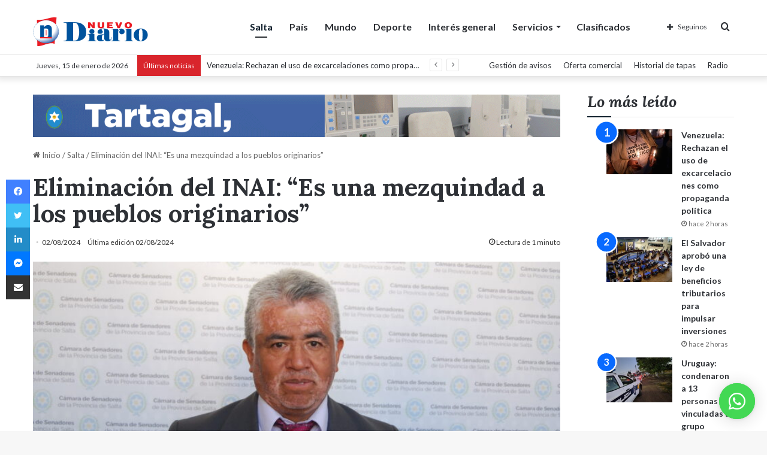

--- FILE ---
content_type: text/html; charset=UTF-8
request_url: https://nuevodiariodesalta.com.ar/eliminacion-del-inai-es-una-mezquindad-a-los-pueblos-originarios/
body_size: 26152
content:
<!DOCTYPE html>
<html lang="es-AR" class="" data-skin="light">
<head>
	<meta charset="UTF-8" />
	<link rel="profile" href="https://gmpg.org/xfn/11" />
	<link rel="icon" href="https://nuevodiariodesalta.com.ar/wp-content/themes/jannah-child/assets/images/favicon.ico" type="image/x-icon">
	<link rel="stylesheet" href="https://nuevodiariodesalta.com.ar/wp-content/themes/jannah-child/assets/css/bootstrap/bootstrap-grid.min.css">
    <link rel="stylesheet" href="https://nuevodiariodesalta.com.ar/wp-content/themes/jannah-child/assets/css/bootstrap/bootstrap-reboot.min.css">
    <link rel="stylesheet" href="https://nuevodiariodesalta.com.ar/wp-content/themes/jannah-child/assets/css/bootstrap/bootstrap.min.css">
	<script type="text/javascript" src="https://nuevodiariodesalta.com.ar/wp-content/themes/jannah-child/assets/js/custom-js/popup.js"></script>
	<script type="text/javascript" src="https://nuevodiariodesalta.com.ar/wp-content/themes/jannah-child/assets/js/bootstrap/bootstrap.min.js"></script>
	<!-- <script src="https://cdn.jsdelivr.net/npm/bootstrap@5.0.2/dist/js/bootstrap.min.js" integrity="sha384-cVKIPhGWiC2Al4u+LWgxfKTRIcfu0JTxR+EQDz/bgldoEyl4H0zUF0QKbrJ0EcQF" crossorigin="anonymous"></script> -->
	<script src="https://cdn.jsdelivr.net/npm/@popperjs/core@2.9.2/dist/umd/popper.min.js" integrity="sha384-IQsoLXl5PILFhosVNubq5LC7Qb9DXgDA9i+tQ8Zj3iwWAwPtgFTxbJ8NT4GN1R8p" crossorigin="anonymous"></script>
	<style id="jetpack-boost-critical-css">.container,.container-fluid{width:100%;padding-right:var(--bs-gutter-x,.75rem);padding-left:var(--bs-gutter-x,.75rem);margin-right:auto;margin-left:auto}@media (min-width:576px){.container{max-width:540px}}@media (min-width:768px){.container{max-width:720px}}@media (min-width:992px){.container{max-width:960px}}@media (min-width:1200px){.container{max-width:1140px}}@media (min-width:1400px){.container{max-width:1320px}}.row{--bs-gutter-x:1.5rem;--bs-gutter-y:0;display:flex;flex-wrap:wrap;margin-top:calc(var(--bs-gutter-y)*-1);margin-right:calc(var(--bs-gutter-x)*-.5);margin-left:calc(var(--bs-gutter-x)*-.5)}.row>*{box-sizing:border-box;flex-shrink:0;width:100%;max-width:100%;padding-right:calc(var(--bs-gutter-x)*.5);padding-left:calc(var(--bs-gutter-x)*.5);margin-top:var(--bs-gutter-y)}.col-12{flex:0 0 auto;width:100%}.d-flex{display:flex!important}.d-none{display:none!important}.justify-content-center{justify-content:center!important}.mt-2{margin-top:.5rem!important}.mb-4{margin-bottom:1.5rem!important}.pb-2{padding-bottom:.5rem!important}@media (min-width:768px){.d-md-none{display:none!important}}@media (min-width:992px){.d-lg-flex{display:flex!important}.d-lg-none{display:none!important}}*{box-sizing:border-box}@media (prefers-reduced-motion:no-preference){:root{scroll-behavior:smooth}}body{margin:0;font-family:system-ui,-apple-system,"Segoe UI",Roboto,"Helvetica Neue",Arial,"Noto Sans","Liberation Sans",sans-serif,"Apple Color Emoji","Segoe UI Emoji","Segoe UI Symbol","Noto Color Emoji";font-size:1rem;font-weight:400;line-height:1.5;color:#212529;background-color:#fff;-webkit-text-size-adjust:100%}h1{margin-top:0;margin-bottom:.5rem;font-weight:500;line-height:1.2}h1{font-size:calc(1.375rem + 1.5vw)}@media (min-width:1200px){h1{font-size:2.5rem}}p{margin-top:0;margin-bottom:1rem}ul{padding-left:2rem}ul{margin-top:0;margin-bottom:1rem}ul ul{margin-bottom:0}strong{font-weight:bolder}a{color:#0d6efd;text-decoration:underline}a:not([href]):not([class]){color:inherit;text-decoration:none}figure{margin:0 0 1rem}img{vertical-align:middle}button{border-radius:0}button,input{margin:0;font-family:inherit;font-size:inherit;line-height:inherit}button{text-transform:none}[type=submit],button{-webkit-appearance:button}:root{--bs-font-sans-serif:system-ui,-apple-system,"Segoe UI",Roboto,"Helvetica Neue",Arial,"Noto Sans","Liberation Sans",sans-serif,"Apple Color Emoji","Segoe UI Emoji","Segoe UI Symbol","Noto Color Emoji"}*{box-sizing:border-box}@media (prefers-reduced-motion:no-preference){:root{scroll-behavior:smooth}}body{margin:0;font-family:var(--bs-font-sans-serif);font-size:1rem;font-weight:400;line-height:1.5;color:#212529;background-color:#fff;-webkit-text-size-adjust:100%}h1{margin-top:0;margin-bottom:.5rem;font-weight:500;line-height:1.2}h1{font-size:calc(1.375rem + 1.5vw)}@media (min-width:1200px){h1{font-size:2.5rem}}p{margin-top:0;margin-bottom:1rem}ul{padding-left:2rem}ul{margin-top:0;margin-bottom:1rem}ul ul{margin-bottom:0}strong{font-weight:bolder}a{color:#0d6efd;text-decoration:underline}a:not([href]):not([class]){color:inherit;text-decoration:none}figure{margin:0 0 1rem}img{vertical-align:middle}button{border-radius:0}button,input{margin:0;font-family:inherit;font-size:inherit;line-height:inherit}button{text-transform:none}[type=submit],button{-webkit-appearance:button}.container,.container-fluid{width:100%;padding-right:var(--bs-gutter-x,.75rem);padding-left:var(--bs-gutter-x,.75rem);margin-right:auto;margin-left:auto}@media (min-width:576px){.container{max-width:540px}}@media (min-width:768px){.container{max-width:720px}}@media (min-width:992px){.container{max-width:960px}}@media (min-width:1200px){.container{max-width:1140px}}@media (min-width:1400px){.container{max-width:1320px}}.row{--bs-gutter-x:1.5rem;--bs-gutter-y:0;display:flex;flex-wrap:wrap;margin-top:calc(var(--bs-gutter-y)*-1);margin-right:calc(var(--bs-gutter-x)*-.5);margin-left:calc(var(--bs-gutter-x)*-.5)}.row>*{flex-shrink:0;width:100%;max-width:100%;padding-right:calc(var(--bs-gutter-x)*.5);padding-left:calc(var(--bs-gutter-x)*.5);margin-top:var(--bs-gutter-y)}.col-12{flex:0 0 auto;width:100%}.clearfix::after{display:block;clear:both;content:""}.d-flex{display:flex!important}.d-none{display:none!important}.w-100{width:100%!important}.justify-content-center{justify-content:center!important}.mt-2{margin-top:.5rem!important}.mb-4{margin-bottom:1.5rem!important}.pb-2{padding-bottom:.5rem!important}.text-center{text-align:center!important}@media (min-width:768px){.d-md-none{display:none!important}}@media (min-width:992px){.d-lg-flex{display:flex!important}.d-lg-none{display:none!important}}@media all{@font-face{font-family:"Font Awesome 5 Brands";font-style:normal;font-weight:400;font-display:block}@font-face{font-family:"Font Awesome 5 Free";font-style:normal;font-weight:400;font-display:block}@font-face{font-family:"Font Awesome 5 Free";font-style:normal;font-weight:900;font-display:block}.fab,.fas{-moz-osx-font-smoothing:grayscale;-webkit-font-smoothing:antialiased;display:inline-block;font-style:normal;font-variant:normal;text-rendering:auto;line-height:1}.fa-times:before{content:""}.fa-whatsapp:before{content:""}.fab{font-family:"Font Awesome 5 Brands"}.fab{font-weight:400}.fas{font-family:"Font Awesome 5 Free"}.fas{font-weight:900}}@media all{.mt-2{margin-top:.5em!important}.mb-4{margin-bottom:1.5em!important}.pb-2{padding-bottom:.5em!important}.aio-contact-parent *{box-sizing:border-box}.aio-contact-parent .aio-contact:not(.aio-contact-show-agents) .aio-contact-agents{display:none}.aio-contact-parent .aio-contact-trigger{background:#3047ec;border-radius:50%;position:fixed;right:20px;bottom:20px;width:60px;height:60px;z-index:1150}.aio-contact-parent .aio-contact-trigger::after{opacity:0;display:flex;flex-direction:row;justify-content:center;align-items:center;position:absolute;top:0;left:0;right:0;bottom:0;content:"";height:100%;width:100%;border:8px solid rgba(0,0,0,.2);border-radius:100%;z-index:-1}.aio-contact-parent .aio-contact-trigger::before{opacity:0;display:flex;flex-direction:row;justify-content:center;align-items:center;position:absolute;top:0;left:0;right:0;bottom:0;content:"";height:100%;width:100%;border:8px solid rgba(0,0,0,.2);border-radius:100%;z-index:-1}.aio-contact-parent .aio-contact-trigger div[class^=aio-contact-trigger-]{display:flex;justify-content:center;align-items:center;color:#fff;text-align:center;font-size:32px;width:100%;height:100%;position:absolute;border-radius:100%;overflow:hidden}.aio-contact-parent .aio-contact-trigger div[class^=aio-contact-trigger-]:last-child{opacity:0;transform:rotate(-45deg) scale(0)}.aio-contact-parent .aio-contact-trigger.aio-contact-box-shadow{box-shadow:rgba(0,0,0,.1) 0 1px 6px 0,rgba(0,0,0,.16) 0 2px 32px 0}.aio-contact-parent .aio-contact-trigger .aio-prompt-memo{position:fixed;bottom:75px;right:5px;width:100vw;text-align:right}.aio-contact-parent .aio-contact-trigger .aio-prompt-memo ul{padding:0;display:inline-block}.aio-contact-parent .aio-contact-floating{display:none;position:fixed;right:30px;bottom:100px;padding:1.5em;border-radius:10px;background:#fff;z-index:1151}.aio-contact-parent .aio-contact-floating.aio-contact-box-shadow{box-shadow:rgba(0,0,0,.1) 0 5px 20px}}@media all{:root{--brand-color:#0669ff;--bright-color:#fff;--base-color:#2c2f34}html{-ms-touch-action:manipulation;touch-action:manipulation;-webkit-text-size-adjust:100%;-ms-text-size-adjust:100%}article,aside,figcaption,figure,header,nav{display:block}a{background-color:transparent}strong{font-weight:inherit}strong{font-weight:600}img{border-style:none}figure{margin:1em 0}button,input{font:inherit}button,input{overflow:visible}button,input{margin:0}button{text-transform:none}[type=submit],button{-webkit-appearance:button}*{padding:0;margin:0;list-style:none;border:0;outline:0;box-sizing:border-box}:after,:before{box-sizing:border-box}body{background:#f7f7f7;color:var(--base-color);font-family:-apple-system,BlinkMacSystemFont,"Segoe UI",Roboto,Oxygen,Oxygen-Sans,Ubuntu,Cantarell,"Helvetica Neue","Open Sans",Arial,sans-serif;font-size:13px;line-height:21px}.the-subtitle,h1{line-height:1.4;font-weight:600}h1{font-size:41px;font-weight:700}.the-subtitle{font-size:17px}a{color:var(--base-color);text-decoration:none}img{max-width:100%;height:auto}p{line-height:21px}.screen-reader-text{clip:rect(1px,1px,1px,1px);position:absolute!important;height:1px;width:1px;overflow:hidden}.tie-icon:before,[class*=" tie-icon-"],[class^=tie-icon-]{font-family:tiefonticon!important;speak:never;font-style:normal;font-weight:400;font-variant:normal;text-transform:none;line-height:1;-webkit-font-smoothing:antialiased;-moz-osx-font-smoothing:grayscale;display:inline-block}body.tie-no-js .comp-sub-menu,body.tie-no-js .menu-sub-content,body.tie-no-js a.remove{display:none!important}body.tie-no-js .fab,body.tie-no-js .fas,body.tie-no-js .tie-icon:before,body.tie-no-js [class*=" tie-icon-"],body.tie-no-js [class^=tie-icon-]{visibility:hidden!important}body.tie-no-js [class*=" tie-icon-"]:before,body.tie-no-js [class^=tie-icon-]:before{content:""}#autocomplete-suggestions,.tie-popup{display:none}.container{margin-right:auto;margin-left:auto;padding-left:15px;padding-right:15px}.container:after{content:"";display:table;clear:both}@media (min-width:768px){.container{width:100%}}@media (min-width:1200px){.container{max-width:1200px}}.tie-row{margin-left:-15px;margin-right:-15px}.tie-row:after{content:"";display:table;clear:both}.tie-col-md-4,.tie-col-md-8,.tie-col-xs-12{position:relative;min-height:1px;padding-left:15px;padding-right:15px}.tie-col-xs-12{float:left}.tie-col-xs-12{width:100%}@media (min-width:992px){.tie-col-md-4,.tie-col-md-8{float:left}.tie-col-md-4{width:33.33333%}.tie-col-md-8{width:66.66667%}}.tie-alignleft{float:left}.tie-alignright{float:right}.clearfix:after,.clearfix:before{content:" ";display:block;height:0;overflow:hidden}.clearfix:after{clear:both}#tie-wrapper,.tie-container{height:100%;min-height:650px}.tie-container{position:relative;overflow:hidden}#tie-wrapper{background:#fff;position:relative;z-index:108;height:100%;margin:0 auto}.container-wrapper{background:#fff;border:1px solid rgba(0,0,0,.1);border-radius:2px;padding:30px}#content{margin-top:30px}@media (max-width:991px){#content{margin-top:15px}}.site-content{-ms-word-wrap:break-word;word-wrap:break-word}.theme-header{background:#fff;position:relative;z-index:999}.theme-header:after{content:"";display:table;clear:both}.theme-header.has-shadow{box-shadow:0 0 10px 5px rgba(0,0,0,.1)}.theme-header.top-nav-below .top-nav{z-index:8}#logo{margin-top:40px;margin-bottom:40px;display:block;float:left}#logo img{vertical-align:middle}#logo a{display:inline-block}@media (max-width:991px){#theme-header.has-normal-width-logo #logo{margin:14px 0!important;text-align:left;line-height:1}#theme-header.has-normal-width-logo #logo img{width:auto;height:auto;max-width:190px}}@media (max-width:479px){#theme-header.has-normal-width-logo #logo img{max-width:160px;max-height:60px!important}}@media (max-width:991px){#theme-header.mobile-header-centered.header-layout-1 .header-layout-1-logo{width:auto!important}#theme-header.mobile-header-centered #logo{float:none;text-align:center}}.components{float:right}.components>li{position:relative;float:right;list-style:none}.components>li>a{display:block;position:relative;width:30px;text-align:center;line-height:inherit;font-size:16px}.components a.follow-btn{width:auto;padding-left:15px;padding-right:15px;overflow:hidden}.components .follow-btn .tie-icon-plus{font-size:13px}.components .follow-btn .follow-text{font-size:12px;margin-left:8px;display:block;float:right}.header-layout-1 #menu-components-wrap{display:-webkit-flex;display:-ms-flexbox;display:flex;-webkit-justify-content:flex-end;-ms-flex-pack:end;justify-content:flex-end}.header-layout-1 .main-menu-wrapper{display:table;width:100%}.header-layout-1 #logo{line-height:1;float:left;margin-top:20px;margin-bottom:20px}.header-layout-1 .header-layout-1-logo{display:table-cell;vertical-align:middle;float:none}@media (max-width:991px){.header-layout-1 .main-menu-wrapper{border-width:0;display:-webkit-flex;display:-ms-flexbox;display:flex;-webkit-flex-flow:row nowrap;-ms-flex-flow:row nowrap;flex-flow:row nowrap;-webkit-align-items:center;-ms-flex-align:center;align-items:center;-webkit-justify-content:space-between;-ms-flex-pack:justify;justify-content:space-between}}.mobile-header-components{display:none;z-index:10;height:30px;line-height:30px;-webkit-flex-wrap:nowrap;-ms-flex-wrap:nowrap;flex-wrap:nowrap;-webkit-flex:1 1 0%;-ms-flex:1 1 0%;flex:1 1 0%}.mobile-header-components .components{float:none;display:-webkit-flex!important;display:-ms-flexbox!important;display:flex!important;-webkit-justify-content:stretch;-ms-flex-pack:stretch;justify-content:stretch}.mobile-header-components .components li.custom-menu-link{display:inline-block;float:none}.mobile-header-components .components li.custom-menu-link>a{width:20px;padding-bottom:15px}.mobile-header-components [class^=tie-icon-]{font-size:18px;width:20px;height:20px;vertical-align:middle}.mobile-header-components .tie-mobile-menu-icon{font-size:20px}.mobile-header-components .nav-icon{display:inline-block;width:20px;height:2px;background-color:var(--base-color);position:relative;top:-4px}.mobile-header-components .nav-icon:after,.mobile-header-components .nav-icon:before{position:absolute;right:0;background-color:var(--base-color);content:"";display:block;width:100%;height:100%;-webkit-transform:translateZ(0);transform:translateZ(0);-webkit-backface-visibility:hidden;backface-visibility:hidden}.mobile-header-components .nav-icon:before{-webkit-transform:translateY(-7px);-ms-transform:translateY(-7px);transform:translateY(-7px)}.mobile-header-components .nav-icon:after{-webkit-transform:translateY(7px);-ms-transform:translateY(7px);transform:translateY(7px)}#mobile-header-components-area_1 .components li.custom-menu-link>a{margin-right:15px}#mobile-header-components-area_2 .components{-webkit-flex-direction:row-reverse;-ms-flex-direction:row-reverse;flex-direction:row-reverse}#mobile-header-components-area_2 .components li.custom-menu-link>a{margin-left:15px}@media (max-width:991px){#tie-body #mobile-container,.mobile-header-components{display:block}}.top-nav{background-color:#fff;position:relative;z-index:10;line-height:35px;border:1px solid rgba(0,0,0,.1);border-width:1px 0;color:var(--base-color)}.top-nav a:not(.button):not(:hover){color:var(--base-color)}.topbar-wrapper{display:-webkit-flex;display:-ms-flexbox;display:flex;min-height:35px}.top-nav .tie-alignleft,.top-nav .tie-alignright{-webkit-flex-grow:1;-ms-flex-positive:1;flex-grow:1;position:relative}.top-nav.has-breaking-news .tie-alignleft{-webkit-flex:1 0 100px;-ms-flex:1 0 100px;flex:1 0 100px}.top-nav.has-breaking-news .tie-alignright{-webkit-flex-grow:0;-ms-flex-positive:0;flex-grow:0;z-index:1}.topbar-today-date{float:left;padding-right:15px;font-size:12px;-webkit-flex-shrink:0;-ms-flex-negative:0;flex-shrink:0}.topbar-today-date:before{font-size:13px;content:""}.top-menu .menu a{padding:0 10px}.top-menu .menu li{position:relative}.tie-alignright .top-menu{float:right;border-width:0 1px}@media (max-width:991px){.theme-header .components,.top-menu,.topbar-today-date{display:none}}.breaking{display:none}.main-nav-wrapper{position:relative;z-index:4}.main-nav-below.top-nav-below-main-nav .main-nav-wrapper{z-index:9}.main-nav{background-color:var(--main-nav-background);color:var(--main-nav-primary-color);position:relative;border:1px solid var(--main-nav-main-border-color);border-width:1px 0}.main-menu-wrapper{border:0 solid var(--main-nav-main-border-color);position:relative}@media (min-width:992px){.header-menu{float:left}.header-menu .menu li{display:block;float:left}.header-menu .menu a{display:block;position:relative}.header-menu .menu .sub-menu a{padding:8px 10px}.header-menu .menu ul{box-shadow:0 2px 5px rgba(0,0,0,.1)}.header-menu .menu ul li{position:relative}.header-menu .menu ul a{border-width:0 0 1px}#main-nav{z-index:9;line-height:60px}.header-layout-1.top-nav-below #main-nav .main-menu>ul>li,.top-nav-below-main-nav #main-nav .main-menu>ul>li{border-bottom:0;margin-bottom:0}.main-menu .menu>li>a{padding:0 14px;font-size:13px;font-weight:600}.main-menu .menu>li>.menu-sub-content{border-top:2px solid var(--main-nav-primary-color)}.main-menu .menu>li.tie-current-menu{border-bottom:5px solid var(--main-nav-primary-color);margin-bottom:-5px}.main-menu .menu>li.tie-current-menu>a:after{content:"";width:20px;height:2px;position:absolute;margin-top:17px;left:50%;top:50%;bottom:auto;right:auto;-webkit-transform:translateX(-50%) translateY(-50%);-ms-transform:translateX(-50%) translateY(-50%);transform:translateX(-50%) translateY(-50%);background:#2c2f34}.main-menu .menu ul{line-height:20px;z-index:1}.main-menu .menu-sub-content{background:var(--main-nav-background);display:none;padding:15px;width:230px;position:absolute;box-shadow:0 2px 2px rgba(0,0,0,.15)}.main-menu .menu-sub-content a{width:200px}nav.main-nav .menu>li.tie-current-menu>a{background-color:var(--main-nav-primary-color);color:var(--main-nav-contrast-primary-color)}.main-nav .components li a,.main-nav .menu a{color:var(--main-nav-text-color)}.main-nav-light{--main-nav-background:#fff;--main-nav-primary-color:var(--brand-color);--main-nav-contrast-primary-color:var(--bright-color);--main-nav-text-color:var(--base-color);--main-nav-main-border-color:rgba(0,0,0,.1)}header .menu-item-has-children>a:before{content:"";position:absolute;right:12px;margin-top:2px;top:50%;bottom:auto;-webkit-transform:translateY(-50%);-ms-transform:translateY(-50%);transform:translateY(-50%);width:0;height:0;border:4px solid transparent;border-top:4px solid #fff}.menu>.menu-item-has-children:not(.is-icon-only)>a{padding-right:25px}.main-menu .menu>li.tie-current-menu>a:before{border-top-color:var(--bright-color)}.main-nav-light .main-nav .menu-item-has-children>a:before{border-top-color:var(--base-color)}.main-nav-below.top-nav-below #main-nav:not(.fixed-nav){bottom:-1px}}.header-layout-1.main-nav-below.top-nav-below-main-nav .main-nav-wrapper{z-index:9}.header-layout-1.main-nav-below.top-nav-below-main-nav .main-nav{margin-bottom:-1px;bottom:0;border-top-width:0}@media (min-width:992px){.header-layout-1.main-nav-below.top-nav-below-main-nav .top-nav{margin-top:-1px}}@media only screen and (min-width:992px) and (max-width:1100px){.main-nav .menu>li:not(.is-icon-only)>a{padding-left:7px;padding-right:7px}.main-nav .menu>li:not(.is-icon-only)>a:before{display:none}}@media (max-width:991px){#sticky-logo{display:none}}@media (min-width:992px){#sticky-logo{overflow:hidden;float:left;vertical-align:middle}#sticky-logo a{line-height:1;display:inline-block}#sticky-logo img{position:relative;vertical-align:middle;padding:8px 10px;top:-1px;max-height:50px}.header-layout-1 #sticky-logo img{padding:0}.header-layout-1:not(.has-custom-sticky-logo) #sticky-logo{display:none}.theme-header #sticky-logo img{opacity:0;visibility:hidden;width:0!important;-webkit-transform:translateY(75%);-ms-transform:translateY(75%);transform:translateY(75%)}.header-layout-1 .flex-placeholder{-webkit-flex-grow:1;-ms-flex-positive:1;flex-grow:1}}@media (max-width:991px){#tie-wrapper header#theme-header{box-shadow:none;background:0 0!important}.header-layout-1 .main-nav{border-width:0;box-shadow:0 3px 7px 0 rgba(0,0,0,.1)}.header-layout-1.top-nav-below .main-nav:not(.fixed-nav){box-shadow:none}.header-layout-1 .main-nav{background-color:#fff}.header-layout-1.main-nav-below.top-nav-below-main-nav .main-nav{margin-bottom:0}.header-layout-1 #menu-components-wrap{display:none}.main-menu-wrapper .tie-alignleft{width:100%}}}@media all{.magazine2 .container-wrapper{border-width:0;padding:0;background-color:transparent;opacity:.99}@media (min-width:992px){.magazine2.sidebar-right .sidebar{padding-left:40px}}.magazine2 .sidebar .container-wrapper{margin-bottom:50px}@media (max-width:991px){.magazine2 .sidebar .container-wrapper{margin-bottom:30px}}.magazine2.post-layout-1 .entry-header-outer{padding:0 0 20px}.magazine2 .entry-content{padding:0 0 30px}@media (max-width:670px){.magazine2 .entry-content{padding:0 0 15px}}.comp-sub-menu{display:none;position:absolute;z-index:1;right:0;width:250px;overflow:hidden;padding:20px;background:#fff;box-shadow:0 3px 4px rgba(0,0,0,.2);box-sizing:content-box}.comp-sub-menu li{position:relative;border:solid rgba(0,0,0,.08);border-width:1px 0 0;width:100%}.comp-sub-menu li:last-child{margin-bottom:0;border-bottom-width:0}.comp-sub-menu.dropdown-social-icons{width:160px;padding:0;margin:0;line-height:35px}.comp-sub-menu.dropdown-social-icons li{margin:0}.comp-sub-menu.dropdown-social-icons a{display:block;font-size:13px}.comp-sub-menu.dropdown-social-icons a span{color:var(--base-color)}.comp-sub-menu.dropdown-social-icons a .tie-social-icon{width:35px;text-align:center;display:inline-block}.comp-sub-menu.dropdown-social-icons li:last-child{border-bottom:0}input{border:1px solid rgba(0,0,0,.1);color:var(--base-color);font-size:13px;outline:0;padding:5px;line-height:23px;border-radius:2px;max-width:100%;background-color:transparent}input:not([type=checkbox]):not([type=radio]){-webkit-appearance:none;-moz-appearance:none;appearance:none;outline:0}@media (max-width:767px){input:not([type=submit]){font-size:16px!important}}[type=submit]{width:auto;position:relative;background-color:var(--brand-color);color:var(--bright-color);padding:7px 15px;margin:0;font-weight:400;font-size:13px;display:inline-block;text-align:center;line-height:21px;border:none;text-decoration:none;vertical-align:middle;border-radius:2px;-webkit-appearance:none;-moz-appearance:none;appearance:none}@media (min-width:992px){.sidebar-right .main-content{float:left}.sidebar-right .sidebar{float:right}.sidebar-right.magazine2 .main-content{padding-right:5px}}.post-thumb{position:relative;height:100%;display:block;-webkit-backface-visibility:hidden;backface-visibility:hidden;-webkit-transform:rotate(0);-ms-transform:rotate(0);transform:rotate(0)}.post-thumb img{width:100%;display:block}.post-meta{margin:10px 0 8px;font-size:12px;overflow:hidden}.post-meta,.post-meta a:not(:hover){color:#666}.post-meta .meta-item{margin-right:8px;display:inline-block}.post-meta .meta-item.tie-icon:before{padding-right:3px}.post-meta .meta-item.date:before{content:""}.post-meta .no-avatars .author-name:before{content:"";padding-right:3px}.post-meta .tie-alignright .meta-item:last-child{margin:0!important}@media (max-width:767px){.entry-header .post-meta>div,.entry-header .post-meta>span,.main-content .post-meta>div,.main-content .post-meta>span{float:left}}.post-cat-wrap{position:relative;z-index:3;margin-bottom:5px;font-weight:400;font-family:inherit!important;line-height:0;display:block}.post-cat{display:inline-block;background:var(--brand-color);color:var(--bright-color);padding:0 10px;font-size:12px;line-height:1.85em;margin-right:4px;position:relative;white-space:nowrap;word-wrap:normal;letter-spacing:0;border-radius:4px}.post-cat:first-child:last-child{margin:0}#breadcrumb{margin:50px 0 0}#breadcrumb,#breadcrumb a:not(:hover){color:#666}#breadcrumb .delimiter{margin:0 3px;font-style:normal}.entry-header-outer #breadcrumb{margin:0 0 20px;padding:0}@media (max-width:767px){.single-post #breadcrumb .current,.single-post #breadcrumb em:last-of-type{display:none}}.social-icons-item{float:right;margin-left:6px;position:relative}.social-icons-item .social-link span{color:var(--base-color);line-height:unset}.social-icons-widget .social-icons-item .social-link{width:24px;height:24px;line-height:24px;padding:0;display:block;text-align:center;border-radius:2px}.social-icons-item .facebook-social-icon{background-color:#4080ff!important}.social-icons-item .facebook-social-icon span{color:#4080ff}.social-icons-item .twitter-social-icon{background-color:#40bff5!important}.social-icons-item .twitter-social-icon span{color:#40bff5}.social-icons-item .instagram-social-icon{background-color:#c13584!important}.social-icons-item .instagram-social-icon span{color:#c13584}.social-icons-item .youtube-social-icon{background-color:#ef4e41!important}.social-icons-item .youtube-social-icon span{color:#ef4e41}.social-icons-item .whatsapp-social-icon{background-color:#43d854!important}.social-icons-item .whatsapp-social-icon span{color:#43d854}ul:not(.solid-social-icons) .social-icons-item a:not(:hover){background-color:transparent!important}.solid-social-icons .social-link{background-color:var(--base-color)}.dark-skin .solid-social-icons .social-link{background-color:#27292d;border-color:#27292d}.solid-social-icons .social-link span{color:#fff!important}.entry-header{padding:30px 30px 0;margin-bottom:20px}@media (max-width:991px){.entry-header{padding:20px 20px 0}}.entry{line-height:26px;font-size:15px}.entry p{margin-bottom:25px;line-height:26px}@media (max-width:767px){.container-wrapper,.entry-content{padding:20px 15px}}.block-head-3 .the-global-title{position:relative;font-size:17px;margin-bottom:20px;border-bottom:1px solid rgba(0,0,0,.1);padding:0 0 14px}.block-head-3 .the-global-title:after{content:"";background:#27292d;width:80px;height:3px;position:absolute;bottom:-1px;left:0}.side-aside{position:fixed;top:0;z-index:111;visibility:hidden;width:350px;max-width:100%;height:100%;background:#131416;background-repeat:no-repeat;background-position:center top;background-size:cover;overflow-y:auto}@media (min-width:992px){.side-aside{right:0;-webkit-transform:translate(350px,0);-ms-transform:translate(350px,0);transform:translate(350px,0)}.side-aside:not(.slide-sidebar-desktop){display:none}}.dark-skin{background-color:#1f2024;color:#fff}.dark-skin a:not(:hover){color:#fff}}@media all{.sidebar .container-wrapper{margin-bottom:30px}@media (max-width:991px){.sidebar .container-wrapper{margin-bottom:15px}}body:not(.has-builder) .sidebar .container-wrapper:last-child{margin-bottom:0}@media (max-width:991px){.has-sidebar .sidebar{margin-top:15px}.magazine2.has-sidebar .sidebar{margin-top:40px}}.widget-title{position:relative}.widget-title .the-subtitle{font-size:15px;min-height:15px}.post-widget-body{padding-left:125px}.post-widget-body .post-title{font-size:14px;line-height:1.4;margin-bottom:5px}.post-widget-thumbnail{float:left;margin-right:15px;position:relative}.post-widget-thumbnail img.tie-small-image{width:110px}.widget li{padding:6px 0}.widget li:first-child{padding-top:0}.widget li:last-child{padding-bottom:0;border-bottom:0}.widget li:after{clear:both;display:table;content:""}.widget .post-meta{margin:2px 0 0;font-size:11px;line-height:17px}li.widget-post-list{padding:7px 0;position:relative}.posts-list-counter{counter-reset:post-widget-counter}.posts-list-counter li.widget-post-list:before{display:block;width:30px;height:30px;content:counter(post-widget-counter,decimal);counter-increment:post-widget-counter;position:absolute;z-index:2;top:0;left:-15px;text-align:center;font-size:14px;font-weight:600;line-height:26px;border:2px solid #fff;background:var(--brand-color);color:var(--bright-color);border-radius:100%}@media (max-width:991px){.magazine2 .posts-list-counter li.widget-post-list:before{left:-10px}}.posts-list-counter li.widget-post-list:first-child:before{top:-10px;-webkit-transform:scale(1.35,1.35);-ms-transform:scale(1.35,1.35);transform:scale(1.35,1.35)}.posts-list-counter li.widget-post-list:nth-child(2):before{-webkit-transform:scale(1.25,1.25);-ms-transform:scale(1.25,1.25);transform:scale(1.25,1.25)}.posts-list-counter li.widget-post-list:nth-child(3):before{-webkit-transform:scale(1.15,1.15);-ms-transform:scale(1.15,1.15);transform:scale(1.15,1.15)}.posts-list-counter li.widget-post-list:nth-child(4):before{-webkit-transform:scale(1.1,1.1);-ms-transform:scale(1.1,1.1);transform:scale(1.1,1.1)}.social-icons-widget ul{margin:0-3px}.social-icons-widget .social-icons-item{float:left;margin:3px;border-bottom:0;padding:0}.social-icons-widget .social-icons-item .social-link{width:40px;height:40px;line-height:40px;font-size:18px}@media (max-width:479px){.social-icons-widget .social-icons-item{float:none;display:inline-block}}.widget-posts-list-container{position:relative}}@media all{@font-face{font-family:tiefonticon;font-weight:400;font-style:normal;font-display:block}@media (min-width:992px){.theme-header .top-menu li>a:before{border-top-color:var(--main-nav-main-border-color)}}.breaking{float:left;width:100%;height:35px;line-height:35px;display:block!important}.breaking-title{padding:0 10px;display:block;float:left;color:#fff;font-size:12px;position:relative}.breaking-title span{position:relative;z-index:1}.breaking-title span.breaking-icon{display:none}@media (max-width:600px){.breaking-title span.breaking-icon{display:inline-block}.breaking-title .breaking-title-text{display:none}}.breaking-title:before{content:"";background:#f05555;width:100%;height:100%;position:absolute;left:0;top:0;z-index:0}.breaking-news{display:none}#mobile-container{display:none;padding:10px 30px 30px}#mobile-menu{margin-bottom:20px;position:relative;padding-top:15px}#mobile-menu .menu>li{border-bottom:1px solid rgba(0,0,0,.05)}.dark-skin #mobile-menu .menu>li{border-color:rgba(255,255,255,.05)}#mobile-menu .menu>li li{padding-left:15px}#mobile-menu li{display:block;position:relative}#mobile-menu li a{display:block;padding:15px 50px 15px 0;font-size:16px;line-height:22px;font-weight:600}.dark-skin #mobile-menu li a{color:#fff}#mobile-menu li.menu-item-has-children>a:before{display:none}#mobile-menu li .menu-sub-content,#mobile-menu li ul{opacity:1!important;background-image:none!important;padding:0!important;min-height:unset!important}#mobile-menu li ul{padding-left:15px;display:none}#mobile-menu li ul a{font-weight:400;font-size:14px;padding-top:10px;padding-bottom:10px}#mobile-social-icons{margin-bottom:15px}#mobile-social-icons ul{text-align:center;overflow:hidden}#mobile-social-icons ul .social-icons-item{float:none;display:inline-block}#mobile-social-icons .social-icons-item{margin:0}#mobile-social-icons .social-icons-item .social-link{background:0 0;border:none}#tie-wrapper:after{position:absolute;z-index:1000;top:-10%;left:-50%;width:0;height:0;background:rgba(0,0,0,.2);content:"";opacity:0}@media (max-width:991px){.side-aside.appear-from-left{left:0;-webkit-transform:translate(-100%,0);-ms-transform:translate(-100%,0);transform:translate(-100%,0)}.side-aside.is-fullwidth{width:100%}}.is-desktop .side-aside .has-custom-scroll{padding:50px 0 0}.side-aside:after{position:absolute;top:0;left:0;width:100%;height:100%;background:rgba(0,0,0,.2);content:"";opacity:1}a.remove{position:absolute;top:0;right:0;display:block;speak:never;-webkit-font-smoothing:antialiased;-moz-osx-font-smoothing:grayscale;width:20px;height:20px;display:block;line-height:20px;text-align:center;font-size:15px}a.remove:before{content:"";font-family:tiefonticon;color:#e74c3c}a.remove.big-btn{width:25px;height:25px;line-height:25px;font-size:22px}a.remove.light-btn:not(:hover):before{color:#fff}.side-aside a.remove{z-index:1;top:15px;left:50%;right:auto;-webkit-transform:translateX(-50%);-ms-transform:translateX(-50%);transform:translateX(-50%)}.tie-popup a.remove{-webkit-transform:scale(.2);-ms-transform:scale(.2);transform:scale(.2);opacity:0;top:15px;right:15px;z-index:1}.theiaStickySidebar:after{content:"";display:table;clear:both}.has-custom-scroll,.side-aside{overflow-x:hidden;scrollbar-width:thin}.has-custom-scroll::-webkit-scrollbar,.side-aside::-webkit-scrollbar{width:5px}.tie-popup{position:fixed;z-index:99999;left:0;top:0;height:100%;width:100%;background-color:rgba(0,0,0,.9);display:none;-webkit-perspective:600px;perspective:600px}.pop-up-live-search{will-change:transform,opacity;-webkit-transform:scale(.7);-ms-transform:scale(.7);transform:scale(.7);opacity:0}.tie-popup-search-wrap::-webkit-input-placeholder{color:#fff}.tie-popup-search-wrap::-moz-placeholder{color:#fff}.tie-popup-search-wrap:-moz-placeholder{color:#fff}.tie-popup-search-wrap:-ms-input-placeholder{color:#fff}.tie-popup-search-wrap form{position:relative;height:80px;margin-bottom:20px}.popup-search-wrap-inner{position:relative;padding:80px 15px 0;margin:0 auto;max-width:800px}input.tie-popup-search-input{width:100%;height:80px;line-height:80px;background:rgba(0,0,0,.7)!important;font-weight:500;font-size:22px;border:0;padding-right:80px;padding-left:30px;color:#fff}button.tie-popup-search-submit{font-size:28px;color:#666;position:absolute;right:10px;top:20px;background:0 0!important}#tie-popup-search-mobile .popup-search-wrap-inner{padding-top:50px}#tie-popup-search-mobile input.tie-popup-search-input{height:50px;line-height:1;padding-left:20px;padding-right:50px}#tie-popup-search-mobile button.tie-popup-search-submit{font-size:16px;top:9px;right:0}#autocomplete-suggestions{overflow:auto;padding:20px;color:#eee;position:absolute;display:none;width:370px;z-index:9999}.tie-icon-messenger:before{content:""}.tie-icon-facebook:before{content:""}.tie-icon-search:before{content:""}.tie-icon-plus:before{content:""}.tie-icon-search:before{content:""}.tie-icon-home:before{content:""}.tie-icon-bookmark:before{content:""}.tie-icon-camera:before{content:""}.tie-icon-twitter:before{content:""}.tie-icon-envelope:before{content:""}.tie-icon-linkedin:before{content:""}.tie-icon-bolt:before{content:""}.tie-icon-youtube:before{content:""}.tie-icon-instagram:before{content:""}.tie-icon-share:before{content:""}.tie-icon-whatsapp:before{content:""}.tie-icon-facebook:before{content:""}}@media all{@font-face{font-family:"Font Awesome 5 Brands";font-style:normal;font-weight:400;font-display:block}@font-face{font-family:"Font Awesome 5 Free";font-style:normal;font-weight:400;font-display:block}@font-face{font-family:"Font Awesome 5 Free";font-style:normal;font-weight:900;font-display:block}.fab,.fas{-moz-osx-font-smoothing:grayscale;-webkit-font-smoothing:antialiased;display:inline-block;font-style:normal;font-variant:normal;text-rendering:auto;line-height:1}.fa-times:before{content:""}.fa-whatsapp:before{content:""}.fab{font-family:"Font Awesome 5 Brands";font-weight:400}.fas{font-family:"Font Awesome 5 Free";font-weight:900}}@media all{.post-content.container-wrapper{padding:0}.entry-header{font-size:45px;line-height:1.2}@media (max-width:767px){.entry-header{font-size:28px}}.entry-header .entry-title{margin-bottom:15px}@media (max-width:767px){.entry-header .entry-title{font-size:28px}}.entry-header .post-cat{margin-bottom:6px}.entry-header .post-meta{overflow:inherit;font-size:12px;margin-top:5px;margin-bottom:0;line-height:24px}.entry-header .post-meta .meta-item{margin-right:12px}.entry-header .post-meta,.entry-header .post-meta a:not(:hover){color:#333}.entry-header .post-meta .meta-author{margin:0}.entry-header .post-meta .meta-author a{font-weight:600}.entry-header .post-meta .author-meta+.date:before{content:"•";color:#ccc;margin:0 3px 0 5px;display:inline-block}.entry-header .post-meta .tie-alignright{display:inline}@media (max-width:767px){.entry-header .post-meta{margin-bottom:-8px}.entry-header .post-meta .tie-alignright{float:none}.entry-header .post-meta .meta-item,.entry-header .post-meta .tie-alignright .meta-item:last-child{margin-bottom:8px!important}.entry-header .post-meta>div,.entry-header .post-meta>span{float:initial!important}.entry-header .post-meta .meta-author a{font-weight:400}}.post-layout-1 div.entry-content{padding-top:0}.post-layout-1 .entry-header-outer{padding:30px 30px 20px}@media (max-width:767px){.post-layout-1 .entry-header-outer{padding:20px}}.post-layout-1 .entry-header{padding:0;margin:0}.featured-area{position:relative;margin-bottom:30px;line-height:1}@media (max-width:767px){.featured-area{margin-bottom:20px}}.featured-area img{width:100%}.single-featured-image{position:relative;margin:0;line-height:0}.single-caption-text{position:absolute;bottom:0;left:0;padding:5px 10px;background:rgba(0,0,0,.6);color:#fff;line-height:1.8;font-size:90%}.entry-content{padding:0 30px 30px}@media (max-width:767px){.entry-content{padding-right:15px;padding-left:15px}}@media (max-width:767px){.single .entry-content{padding-top:15px}}.share-buttons{padding:18px 28px;line-height:0}@media (max-width:767px){.share-buttons{padding:15px}}.share-buttons-sticky{background:0 0;border:0 none;padding:0}.share-buttons-sticky .share-links{top:300px;left:10px;position:fixed;width:40px;z-index:1000}.share-buttons-sticky .share-links a{margin-right:0;margin-left:0}.share-buttons-sticky .share-links:not(.share-rounded) a{margin:0;border-radius:0}.share-links a{color:#fff}.share-links{overflow:hidden;position:relative}.share-links .share-btn-icon{font-size:15px}.share-links a{display:inline-block;margin:2px;height:40px;overflow:hidden;position:relative;border-radius:2px;width:40px}.share-links a,.share-links a:before{background-color:#444}.share-links a .share-btn-icon{width:40px;height:40px;float:left;display:block;text-align:center;line-height:40px}.share-rounded a{border-radius:100%}.share-title{padding-right:15px;display:inline-block;float:left;line-height:40px;font-size:12px;margin:2px 0}.share-title .tie-icon-share{margin-right:5px;font-size:14px}.share-links a.facebook-share-btn,.share-links a.facebook-share-btn:before{background:#4080ff}.share-links a.twitter-share-btn,.share-links a.twitter-share-btn:before{background:#40bff5}.share-links a.linkedin-share-btn,.share-links a.linkedin-share-btn:before{background:#238cc8}.share-links a.whatsapp-share-btn,.share-links a.whatsapp-share-btn:before{background:#43d854}.share-links a.messenger-share-btn,.share-links a.messenger-share-btn:before{background:#0078ff}.share-links a.email-share-btn,.share-links a.email-share-btn:before{background:#333}@media (max-width:767px){.social-text{display:none}}@media (max-width:479px){.share-title{display:none}}@media (min-width:768px){a.whatsapp-share-btn{display:none!important}a.messenger-mob-share-btn{display:none!important}}@media (max-width:767px){a.messenger-desktop-share-btn{display:none!important}}#post-extra-info{display:none}}@media all{body{font-family:Lato!important}.topbar-today-date:before{content:""}#main-nav .menu>li.tie-current-menu>a{background:0 0!important;color:#0f1e2b!important}#the-post .entry-content,#the-post .entry-content p{font-size:18px;font-weight:400;line-height:1.5;color:#3e4d5b}.post-meta .no-avatars .author-name:before{content:""}span.author-meta{text-transform:capitalize;display:none}.block-head-3 .the-global-title:after{background:#0f1e2b;width:40px;height:2px}.post-cat:first-child:last-child{margin:0;display:none}#overlay{display:none;position:fixed;top:0;left:0;width:100vw;height:100vh;background-color:rgba(0,0,0,.8);z-index:100001!important}#popup{position:fixed;top:50%;left:50%;transform:translate(-50%,-50%);padding:20px;text-align:center;z-index:100001}#closeBtn{padding:10px;color:#fff;position:absolute;top:-20px;right:-80px;background-color:#006dce;border-radius:4px;display:inline-flex;padding:8px 16px;justify-content:center;align-items:center;gap:10px}.main-menu .menu>li>a{font-size:16px}.header-layout-1 .header-layout-1-logo{width:auto!important}.breaking-title:before{background:#d9252c}.block-head-3 .the-global-title{padding:0 0 5px}aside .widget-title .the-subtitle{font-family:Lora;font-size:26px;font-style:italic;font-weight:700;line-height:24.3px;margin-bottom:8px}.dark-skin{background-color:#00539d;color:#fff}.entry-header .entry-title{font-family:Lora;font-style:normal;font-weight:700;line-height:44.78px;letter-spacing:-.256px}.tie-icon-bookmark:before{content:""}input{border:0 solid rgba(0,0,0,.1);border-bottom:1px solid rgba(0,0,0,.1);font-family:Lato;font-size:14px!important;font-style:normal;font-weight:400;line-height:17.06px}input{border:0 solid rgba(0,0,0,.1);border-bottom:1px solid rgba(0,0,0,.1);font-family:Lato;font-size:14px!important;font-style:normal;font-weight:400;line-height:17.06px}.header-clock{border-bottom:1px solid rgba(0,0,0,.1)}div#mobile-menu ul{padding-left:1em}div#mobile-social-icons ul{padding-left:0}@media (max-width:767px){input:not([type=submit]){font-size:14px!important}}@media (max-width:991px){.breaking-title{font-size:20px}.entry-header .entry-title{font-family:Lora;font-style:normal;font-weight:700;line-height:30.7px;letter-spacing:-.256px}}@media (max-width:1200px){.main-menu .menu>li>a{font-size:16px;padding:0 5px}}@media (min-width:991px){#main-nav{height:90px!important}.header-layout-1.main-nav-below.top-nav-below-main-nav .top-nav{margin-top:2px!important}}}@media all{#theme-header:not(.main-nav-boxed) #main-nav{border-right:0 none!important;border-left:0 none!important;border-top:0 none!important}#theme-header:not(.main-nav-boxed) #main-nav{border-right:0 none!important;border-left:0 none!important;border-bottom:0 none!important}@media (min-width:1200px){.container{width:auto}}@media (min-width:1500px){.container{max-width:1500px}}@media (min-width:992px){.sidebar{width:25%}.main-content{width:75%}}@media (max-width:1250px){.share-buttons-sticky{display:none}}}</style>
<meta http-equiv='x-dns-prefetch-control' content='on'>
<link rel='dns-prefetch' href='//cdnjs.cloudflare.com' />
<link rel='dns-prefetch' href='//ajax.googleapis.com' />
<link rel='dns-prefetch' href='//fonts.googleapis.com' />
<link rel='dns-prefetch' href='//fonts.gstatic.com' />
<link rel='dns-prefetch' href='//s.gravatar.com' />
<link rel='dns-prefetch' href='//www.google-analytics.com' />
<meta name='robots' content='index, follow, max-image-preview:large, max-snippet:-1, max-video-preview:-1' />

	<!-- This site is optimized with the Yoast SEO plugin v26.7 - https://yoast.com/wordpress/plugins/seo/ -->
	<title>Eliminación del INAI: “Es una mezquindad a los pueblos originarios” - Nuevo Diario de Salta | El diario chiquito | Salta y Argentina</title>
	<meta name="description" content="Walter Cruz, senador de Iruya, se refirió a la decisión del gobierno nacional de eliminar el Instituto Nacional de Asuntos Indígenas (INAI)." />
	<link rel="canonical" href="https://nuevodiariodesalta.com.ar/eliminacion-del-inai-es-una-mezquindad-a-los-pueblos-originarios/" />
	<meta property="og:locale" content="es_ES" />
	<meta property="og:type" content="article" />
	<meta property="og:title" content="Eliminación del INAI: “Es una mezquindad a los pueblos originarios” - Nuevo Diario de Salta | El diario chiquito | Salta y Argentina" />
	<meta property="og:description" content="Walter Cruz, senador de Iruya, se refirió a la decisión del gobierno nacional de eliminar el Instituto Nacional de Asuntos Indígenas (INAI)." />
	<meta property="og:url" content="https://nuevodiariodesalta.com.ar/eliminacion-del-inai-es-una-mezquindad-a-los-pueblos-originarios/" />
	<meta property="og:site_name" content="Nuevo Diario de Salta | El diario chiquito | Salta y Argentina" />
	<meta property="article:publisher" content="https://www.facebook.com/NuevoDiarioDeSalta/" />
	<meta property="article:published_time" content="2024-08-02T13:19:17+00:00" />
	<meta property="article:modified_time" content="2024-08-02T13:19:18+00:00" />
	<meta property="og:image" content="http://nuevodiariodesalta.com.ar/wp-content/uploads/2024/07/Cruz-Walter-20230928-3-1-scaled.jpg" />
	<meta property="og:image:width" content="2560" />
	<meta property="og:image:height" content="1714" />
	<meta property="og:image:type" content="image/jpeg" />
	<meta name="author" content="admin" />
	<meta name="twitter:card" content="summary_large_image" />
	<meta name="twitter:creator" content="@NuevoDiarioSalt" />
	<meta name="twitter:site" content="@NuevoDiarioSalt" />
	<meta name="twitter:label1" content="Escrito por" />
	<meta name="twitter:data1" content="admin" />
	<meta name="twitter:label2" content="Tiempo de lectura" />
	<meta name="twitter:data2" content="2 minutos" />
	<script type="application/ld+json" class="yoast-schema-graph">{"@context":"https://schema.org","@graph":[{"@type":"Article","@id":"https://nuevodiariodesalta.com.ar/eliminacion-del-inai-es-una-mezquindad-a-los-pueblos-originarios/#article","isPartOf":{"@id":"https://nuevodiariodesalta.com.ar/eliminacion-del-inai-es-una-mezquindad-a-los-pueblos-originarios/"},"author":{"name":"admin","@id":"https://nuevodiariodesalta.com.ar/#/schema/person/057c1039de2424be73cb6c1568b50b41"},"headline":"Eliminación del INAI: “Es una mezquindad a los pueblos originarios”","datePublished":"2024-08-02T13:19:17+00:00","dateModified":"2024-08-02T13:19:18+00:00","mainEntityOfPage":{"@id":"https://nuevodiariodesalta.com.ar/eliminacion-del-inai-es-una-mezquindad-a-los-pueblos-originarios/"},"wordCount":294,"publisher":{"@id":"https://nuevodiariodesalta.com.ar/#organization"},"image":{"@id":"https://nuevodiariodesalta.com.ar/eliminacion-del-inai-es-una-mezquindad-a-los-pueblos-originarios/#primaryimage"},"thumbnailUrl":"https://nuevodiariodesalta.com.ar/wp-content/uploads/2024/07/Cruz-Walter-20230928-3-1-scaled-e1748010743790.jpg","articleSection":["Salta"],"inLanguage":"es-AR"},{"@type":"WebPage","@id":"https://nuevodiariodesalta.com.ar/eliminacion-del-inai-es-una-mezquindad-a-los-pueblos-originarios/","url":"https://nuevodiariodesalta.com.ar/eliminacion-del-inai-es-una-mezquindad-a-los-pueblos-originarios/","name":"Eliminación del INAI: “Es una mezquindad a los pueblos originarios” - Nuevo Diario de Salta | El diario chiquito | Salta y Argentina","isPartOf":{"@id":"https://nuevodiariodesalta.com.ar/#website"},"primaryImageOfPage":{"@id":"https://nuevodiariodesalta.com.ar/eliminacion-del-inai-es-una-mezquindad-a-los-pueblos-originarios/#primaryimage"},"image":{"@id":"https://nuevodiariodesalta.com.ar/eliminacion-del-inai-es-una-mezquindad-a-los-pueblos-originarios/#primaryimage"},"thumbnailUrl":"https://nuevodiariodesalta.com.ar/wp-content/uploads/2024/07/Cruz-Walter-20230928-3-1-scaled-e1748010743790.jpg","datePublished":"2024-08-02T13:19:17+00:00","dateModified":"2024-08-02T13:19:18+00:00","description":"Walter Cruz, senador de Iruya, se refirió a la decisión del gobierno nacional de eliminar el Instituto Nacional de Asuntos Indígenas (INAI).","breadcrumb":{"@id":"https://nuevodiariodesalta.com.ar/eliminacion-del-inai-es-una-mezquindad-a-los-pueblos-originarios/#breadcrumb"},"inLanguage":"es-AR","potentialAction":[{"@type":"ReadAction","target":["https://nuevodiariodesalta.com.ar/eliminacion-del-inai-es-una-mezquindad-a-los-pueblos-originarios/"]}]},{"@type":"ImageObject","inLanguage":"es-AR","@id":"https://nuevodiariodesalta.com.ar/eliminacion-del-inai-es-una-mezquindad-a-los-pueblos-originarios/#primaryimage","url":"https://nuevodiariodesalta.com.ar/wp-content/uploads/2024/07/Cruz-Walter-20230928-3-1-scaled-e1748010743790.jpg","contentUrl":"https://nuevodiariodesalta.com.ar/wp-content/uploads/2024/07/Cruz-Walter-20230928-3-1-scaled-e1748010743790.jpg","width":2560,"height":1353,"caption":"El senador de Iruya, Walter Cruz. Foto: Nuevo Diario"},{"@type":"BreadcrumbList","@id":"https://nuevodiariodesalta.com.ar/eliminacion-del-inai-es-una-mezquindad-a-los-pueblos-originarios/#breadcrumb","itemListElement":[{"@type":"ListItem","position":1,"name":"Inicio","item":"https://nuevodiariodesalta.com.ar/"},{"@type":"ListItem","position":2,"name":"Eliminación del INAI: “Es una mezquindad a los pueblos originarios”"}]},{"@type":"WebSite","@id":"https://nuevodiariodesalta.com.ar/#website","url":"https://nuevodiariodesalta.com.ar/","name":"Nuevo Diario de Salta | El diario chiquito | Salta y Argentina","description":"","publisher":{"@id":"https://nuevodiariodesalta.com.ar/#organization"},"potentialAction":[{"@type":"SearchAction","target":{"@type":"EntryPoint","urlTemplate":"https://nuevodiariodesalta.com.ar/?s={search_term_string}"},"query-input":{"@type":"PropertyValueSpecification","valueRequired":true,"valueName":"search_term_string"}}],"inLanguage":"es-AR"},{"@type":"Organization","@id":"https://nuevodiariodesalta.com.ar/#organization","name":"Nuevo Diario de Salta | El diario chiquito | Salta y Argentina","url":"https://nuevodiariodesalta.com.ar/","logo":{"@type":"ImageObject","inLanguage":"es-AR","@id":"https://nuevodiariodesalta.com.ar/#/schema/logo/image/","url":"https://nuevodiariodesalta.com.ar/wp-content/uploads/2023/11/Isologotipo.png","contentUrl":"https://nuevodiariodesalta.com.ar/wp-content/uploads/2023/11/Isologotipo.png","width":192,"height":48,"caption":"Nuevo Diario de Salta | El diario chiquito | Salta y Argentina"},"image":{"@id":"https://nuevodiariodesalta.com.ar/#/schema/logo/image/"},"sameAs":["https://www.facebook.com/NuevoDiarioDeSalta/","https://x.com/NuevoDiarioSalt","https://www.instagram.com/nuevodiariosalta/","https://www.youtube.com/c/NuevoDiarioSalta1"]},{"@type":"Person","@id":"https://nuevodiariodesalta.com.ar/#/schema/person/057c1039de2424be73cb6c1568b50b41","name":"admin","sameAs":["https://nuevodiariodesalta.com.ar"],"url":"https://nuevodiariodesalta.com.ar/author/admin/"}]}</script>
	<!-- / Yoast SEO plugin. -->



		<style type="text/css">
			:root{
			
					--main-nav-background: #FFFFFF;
					--main-nav-secondry-background: rgba(0,0,0,0.03);
					--main-nav-primary-color: #0088ff;
					--main-nav-contrast-primary-color: #FFFFFF;
					--main-nav-text-color: #2c2f34;
					--main-nav-secondry-text-color: rgba(0,0,0,0.5);
					--main-nav-main-border-color: rgba(0,0,0,0.1);
					--main-nav-secondry-border-color: rgba(0,0,0,0.08);
				
			}
		</style>
	<link rel="alternate" title="oEmbed (JSON)" type="application/json+oembed" href="https://nuevodiariodesalta.com.ar/wp-json/oembed/1.0/embed?url=https%3A%2F%2Fnuevodiariodesalta.com.ar%2Feliminacion-del-inai-es-una-mezquindad-a-los-pueblos-originarios%2F" />
<link rel="alternate" title="oEmbed (XML)" type="text/xml+oembed" href="https://nuevodiariodesalta.com.ar/wp-json/oembed/1.0/embed?url=https%3A%2F%2Fnuevodiariodesalta.com.ar%2Feliminacion-del-inai-es-una-mezquindad-a-los-pueblos-originarios%2F&#038;format=xml" />
<meta name="viewport" content="width=device-width, initial-scale=1.0" /><!-- nuevodiariodesalta.com.ar is managing ads with Advanced Ads 2.0.16 – https://wpadvancedads.com/ --><script id="nuevo-ready">
			window.advanced_ads_ready=function(e,a){a=a||"complete";var d=function(e){return"interactive"===a?"loading"!==e:"complete"===e};d(document.readyState)?e():document.addEventListener("readystatechange",(function(a){d(a.target.readyState)&&e()}),{once:"interactive"===a})},window.advanced_ads_ready_queue=window.advanced_ads_ready_queue||[];		</script>
		<style id='wp-img-auto-sizes-contain-inline-css' type='text/css'>
img:is([sizes=auto i],[sizes^="auto," i]){contain-intrinsic-size:3000px 1500px}
/*# sourceURL=wp-img-auto-sizes-contain-inline-css */
</style>
<style id='wp-emoji-styles-inline-css' type='text/css'>

	img.wp-smiley, img.emoji {
		display: inline !important;
		border: none !important;
		box-shadow: none !important;
		height: 1em !important;
		width: 1em !important;
		margin: 0 0.07em !important;
		vertical-align: -0.1em !important;
		background: none !important;
		padding: 0 !important;
	}
/*# sourceURL=wp-emoji-styles-inline-css */
</style>
<style id='wp-block-library-inline-css' type='text/css'>
:root{--wp-block-synced-color:#7a00df;--wp-block-synced-color--rgb:122,0,223;--wp-bound-block-color:var(--wp-block-synced-color);--wp-editor-canvas-background:#ddd;--wp-admin-theme-color:#007cba;--wp-admin-theme-color--rgb:0,124,186;--wp-admin-theme-color-darker-10:#006ba1;--wp-admin-theme-color-darker-10--rgb:0,107,160.5;--wp-admin-theme-color-darker-20:#005a87;--wp-admin-theme-color-darker-20--rgb:0,90,135;--wp-admin-border-width-focus:2px}@media (min-resolution:192dpi){:root{--wp-admin-border-width-focus:1.5px}}.wp-element-button{cursor:pointer}:root .has-very-light-gray-background-color{background-color:#eee}:root .has-very-dark-gray-background-color{background-color:#313131}:root .has-very-light-gray-color{color:#eee}:root .has-very-dark-gray-color{color:#313131}:root .has-vivid-green-cyan-to-vivid-cyan-blue-gradient-background{background:linear-gradient(135deg,#00d084,#0693e3)}:root .has-purple-crush-gradient-background{background:linear-gradient(135deg,#34e2e4,#4721fb 50%,#ab1dfe)}:root .has-hazy-dawn-gradient-background{background:linear-gradient(135deg,#faaca8,#dad0ec)}:root .has-subdued-olive-gradient-background{background:linear-gradient(135deg,#fafae1,#67a671)}:root .has-atomic-cream-gradient-background{background:linear-gradient(135deg,#fdd79a,#004a59)}:root .has-nightshade-gradient-background{background:linear-gradient(135deg,#330968,#31cdcf)}:root .has-midnight-gradient-background{background:linear-gradient(135deg,#020381,#2874fc)}:root{--wp--preset--font-size--normal:16px;--wp--preset--font-size--huge:42px}.has-regular-font-size{font-size:1em}.has-larger-font-size{font-size:2.625em}.has-normal-font-size{font-size:var(--wp--preset--font-size--normal)}.has-huge-font-size{font-size:var(--wp--preset--font-size--huge)}.has-text-align-center{text-align:center}.has-text-align-left{text-align:left}.has-text-align-right{text-align:right}.has-fit-text{white-space:nowrap!important}#end-resizable-editor-section{display:none}.aligncenter{clear:both}.items-justified-left{justify-content:flex-start}.items-justified-center{justify-content:center}.items-justified-right{justify-content:flex-end}.items-justified-space-between{justify-content:space-between}.screen-reader-text{border:0;clip-path:inset(50%);height:1px;margin:-1px;overflow:hidden;padding:0;position:absolute;width:1px;word-wrap:normal!important}.screen-reader-text:focus{background-color:#ddd;clip-path:none;color:#444;display:block;font-size:1em;height:auto;left:5px;line-height:normal;padding:15px 23px 14px;text-decoration:none;top:5px;width:auto;z-index:100000}html :where(.has-border-color){border-style:solid}html :where([style*=border-top-color]){border-top-style:solid}html :where([style*=border-right-color]){border-right-style:solid}html :where([style*=border-bottom-color]){border-bottom-style:solid}html :where([style*=border-left-color]){border-left-style:solid}html :where([style*=border-width]){border-style:solid}html :where([style*=border-top-width]){border-top-style:solid}html :where([style*=border-right-width]){border-right-style:solid}html :where([style*=border-bottom-width]){border-bottom-style:solid}html :where([style*=border-left-width]){border-left-style:solid}html :where(img[class*=wp-image-]){height:auto;max-width:100%}:where(figure){margin:0 0 1em}html :where(.is-position-sticky){--wp-admin--admin-bar--position-offset:var(--wp-admin--admin-bar--height,0px)}@media screen and (max-width:600px){html :where(.is-position-sticky){--wp-admin--admin-bar--position-offset:0px}}

/*# sourceURL=wp-block-library-inline-css */
</style><style id='wp-block-heading-inline-css' type='text/css'>
h1:where(.wp-block-heading).has-background,h2:where(.wp-block-heading).has-background,h3:where(.wp-block-heading).has-background,h4:where(.wp-block-heading).has-background,h5:where(.wp-block-heading).has-background,h6:where(.wp-block-heading).has-background{padding:1.25em 2.375em}h1.has-text-align-left[style*=writing-mode]:where([style*=vertical-lr]),h1.has-text-align-right[style*=writing-mode]:where([style*=vertical-rl]),h2.has-text-align-left[style*=writing-mode]:where([style*=vertical-lr]),h2.has-text-align-right[style*=writing-mode]:where([style*=vertical-rl]),h3.has-text-align-left[style*=writing-mode]:where([style*=vertical-lr]),h3.has-text-align-right[style*=writing-mode]:where([style*=vertical-rl]),h4.has-text-align-left[style*=writing-mode]:where([style*=vertical-lr]),h4.has-text-align-right[style*=writing-mode]:where([style*=vertical-rl]),h5.has-text-align-left[style*=writing-mode]:where([style*=vertical-lr]),h5.has-text-align-right[style*=writing-mode]:where([style*=vertical-rl]),h6.has-text-align-left[style*=writing-mode]:where([style*=vertical-lr]),h6.has-text-align-right[style*=writing-mode]:where([style*=vertical-rl]){rotate:180deg}
/*# sourceURL=https://nuevodiariodesalta.com.ar/wp-includes/blocks/heading/style.min.css */
</style>
<style id='wp-block-paragraph-inline-css' type='text/css'>
.is-small-text{font-size:.875em}.is-regular-text{font-size:1em}.is-large-text{font-size:2.25em}.is-larger-text{font-size:3em}.has-drop-cap:not(:focus):first-letter{float:left;font-size:8.4em;font-style:normal;font-weight:100;line-height:.68;margin:.05em .1em 0 0;text-transform:uppercase}body.rtl .has-drop-cap:not(:focus):first-letter{float:none;margin-left:.1em}p.has-drop-cap.has-background{overflow:hidden}:root :where(p.has-background){padding:1.25em 2.375em}:where(p.has-text-color:not(.has-link-color)) a{color:inherit}p.has-text-align-left[style*="writing-mode:vertical-lr"],p.has-text-align-right[style*="writing-mode:vertical-rl"]{rotate:180deg}
/*# sourceURL=https://nuevodiariodesalta.com.ar/wp-includes/blocks/paragraph/style.min.css */
</style>
<style id='wp-block-separator-inline-css' type='text/css'>
@charset "UTF-8";.wp-block-separator{border:none;border-top:2px solid}:root :where(.wp-block-separator.is-style-dots){height:auto;line-height:1;text-align:center}:root :where(.wp-block-separator.is-style-dots):before{color:currentColor;content:"···";font-family:serif;font-size:1.5em;letter-spacing:2em;padding-left:2em}.wp-block-separator.is-style-dots{background:none!important;border:none!important}
/*# sourceURL=https://nuevodiariodesalta.com.ar/wp-includes/blocks/separator/style.min.css */
</style>
<style id='wp-block-separator-theme-inline-css' type='text/css'>
.wp-block-separator.has-css-opacity{opacity:.4}.wp-block-separator{border:none;border-bottom:2px solid;margin-left:auto;margin-right:auto}.wp-block-separator.has-alpha-channel-opacity{opacity:1}.wp-block-separator:not(.is-style-wide):not(.is-style-dots){width:100px}.wp-block-separator.has-background:not(.is-style-dots){border-bottom:none;height:1px}.wp-block-separator.has-background:not(.is-style-wide):not(.is-style-dots){height:2px}
/*# sourceURL=https://nuevodiariodesalta.com.ar/wp-includes/blocks/separator/theme.min.css */
</style>
<style id='global-styles-inline-css' type='text/css'>
:root{--wp--preset--aspect-ratio--square: 1;--wp--preset--aspect-ratio--4-3: 4/3;--wp--preset--aspect-ratio--3-4: 3/4;--wp--preset--aspect-ratio--3-2: 3/2;--wp--preset--aspect-ratio--2-3: 2/3;--wp--preset--aspect-ratio--16-9: 16/9;--wp--preset--aspect-ratio--9-16: 9/16;--wp--preset--color--black: #000000;--wp--preset--color--cyan-bluish-gray: #abb8c3;--wp--preset--color--white: #ffffff;--wp--preset--color--pale-pink: #f78da7;--wp--preset--color--vivid-red: #cf2e2e;--wp--preset--color--luminous-vivid-orange: #ff6900;--wp--preset--color--luminous-vivid-amber: #fcb900;--wp--preset--color--light-green-cyan: #7bdcb5;--wp--preset--color--vivid-green-cyan: #00d084;--wp--preset--color--pale-cyan-blue: #8ed1fc;--wp--preset--color--vivid-cyan-blue: #0693e3;--wp--preset--color--vivid-purple: #9b51e0;--wp--preset--gradient--vivid-cyan-blue-to-vivid-purple: linear-gradient(135deg,rgb(6,147,227) 0%,rgb(155,81,224) 100%);--wp--preset--gradient--light-green-cyan-to-vivid-green-cyan: linear-gradient(135deg,rgb(122,220,180) 0%,rgb(0,208,130) 100%);--wp--preset--gradient--luminous-vivid-amber-to-luminous-vivid-orange: linear-gradient(135deg,rgb(252,185,0) 0%,rgb(255,105,0) 100%);--wp--preset--gradient--luminous-vivid-orange-to-vivid-red: linear-gradient(135deg,rgb(255,105,0) 0%,rgb(207,46,46) 100%);--wp--preset--gradient--very-light-gray-to-cyan-bluish-gray: linear-gradient(135deg,rgb(238,238,238) 0%,rgb(169,184,195) 100%);--wp--preset--gradient--cool-to-warm-spectrum: linear-gradient(135deg,rgb(74,234,220) 0%,rgb(151,120,209) 20%,rgb(207,42,186) 40%,rgb(238,44,130) 60%,rgb(251,105,98) 80%,rgb(254,248,76) 100%);--wp--preset--gradient--blush-light-purple: linear-gradient(135deg,rgb(255,206,236) 0%,rgb(152,150,240) 100%);--wp--preset--gradient--blush-bordeaux: linear-gradient(135deg,rgb(254,205,165) 0%,rgb(254,45,45) 50%,rgb(107,0,62) 100%);--wp--preset--gradient--luminous-dusk: linear-gradient(135deg,rgb(255,203,112) 0%,rgb(199,81,192) 50%,rgb(65,88,208) 100%);--wp--preset--gradient--pale-ocean: linear-gradient(135deg,rgb(255,245,203) 0%,rgb(182,227,212) 50%,rgb(51,167,181) 100%);--wp--preset--gradient--electric-grass: linear-gradient(135deg,rgb(202,248,128) 0%,rgb(113,206,126) 100%);--wp--preset--gradient--midnight: linear-gradient(135deg,rgb(2,3,129) 0%,rgb(40,116,252) 100%);--wp--preset--font-size--small: 13px;--wp--preset--font-size--medium: 20px;--wp--preset--font-size--large: 36px;--wp--preset--font-size--x-large: 42px;--wp--preset--spacing--20: 0.44rem;--wp--preset--spacing--30: 0.67rem;--wp--preset--spacing--40: 1rem;--wp--preset--spacing--50: 1.5rem;--wp--preset--spacing--60: 2.25rem;--wp--preset--spacing--70: 3.38rem;--wp--preset--spacing--80: 5.06rem;--wp--preset--shadow--natural: 6px 6px 9px rgba(0, 0, 0, 0.2);--wp--preset--shadow--deep: 12px 12px 50px rgba(0, 0, 0, 0.4);--wp--preset--shadow--sharp: 6px 6px 0px rgba(0, 0, 0, 0.2);--wp--preset--shadow--outlined: 6px 6px 0px -3px rgb(255, 255, 255), 6px 6px rgb(0, 0, 0);--wp--preset--shadow--crisp: 6px 6px 0px rgb(0, 0, 0);}:where(.is-layout-flex){gap: 0.5em;}:where(.is-layout-grid){gap: 0.5em;}body .is-layout-flex{display: flex;}.is-layout-flex{flex-wrap: wrap;align-items: center;}.is-layout-flex > :is(*, div){margin: 0;}body .is-layout-grid{display: grid;}.is-layout-grid > :is(*, div){margin: 0;}:where(.wp-block-columns.is-layout-flex){gap: 2em;}:where(.wp-block-columns.is-layout-grid){gap: 2em;}:where(.wp-block-post-template.is-layout-flex){gap: 1.25em;}:where(.wp-block-post-template.is-layout-grid){gap: 1.25em;}.has-black-color{color: var(--wp--preset--color--black) !important;}.has-cyan-bluish-gray-color{color: var(--wp--preset--color--cyan-bluish-gray) !important;}.has-white-color{color: var(--wp--preset--color--white) !important;}.has-pale-pink-color{color: var(--wp--preset--color--pale-pink) !important;}.has-vivid-red-color{color: var(--wp--preset--color--vivid-red) !important;}.has-luminous-vivid-orange-color{color: var(--wp--preset--color--luminous-vivid-orange) !important;}.has-luminous-vivid-amber-color{color: var(--wp--preset--color--luminous-vivid-amber) !important;}.has-light-green-cyan-color{color: var(--wp--preset--color--light-green-cyan) !important;}.has-vivid-green-cyan-color{color: var(--wp--preset--color--vivid-green-cyan) !important;}.has-pale-cyan-blue-color{color: var(--wp--preset--color--pale-cyan-blue) !important;}.has-vivid-cyan-blue-color{color: var(--wp--preset--color--vivid-cyan-blue) !important;}.has-vivid-purple-color{color: var(--wp--preset--color--vivid-purple) !important;}.has-black-background-color{background-color: var(--wp--preset--color--black) !important;}.has-cyan-bluish-gray-background-color{background-color: var(--wp--preset--color--cyan-bluish-gray) !important;}.has-white-background-color{background-color: var(--wp--preset--color--white) !important;}.has-pale-pink-background-color{background-color: var(--wp--preset--color--pale-pink) !important;}.has-vivid-red-background-color{background-color: var(--wp--preset--color--vivid-red) !important;}.has-luminous-vivid-orange-background-color{background-color: var(--wp--preset--color--luminous-vivid-orange) !important;}.has-luminous-vivid-amber-background-color{background-color: var(--wp--preset--color--luminous-vivid-amber) !important;}.has-light-green-cyan-background-color{background-color: var(--wp--preset--color--light-green-cyan) !important;}.has-vivid-green-cyan-background-color{background-color: var(--wp--preset--color--vivid-green-cyan) !important;}.has-pale-cyan-blue-background-color{background-color: var(--wp--preset--color--pale-cyan-blue) !important;}.has-vivid-cyan-blue-background-color{background-color: var(--wp--preset--color--vivid-cyan-blue) !important;}.has-vivid-purple-background-color{background-color: var(--wp--preset--color--vivid-purple) !important;}.has-black-border-color{border-color: var(--wp--preset--color--black) !important;}.has-cyan-bluish-gray-border-color{border-color: var(--wp--preset--color--cyan-bluish-gray) !important;}.has-white-border-color{border-color: var(--wp--preset--color--white) !important;}.has-pale-pink-border-color{border-color: var(--wp--preset--color--pale-pink) !important;}.has-vivid-red-border-color{border-color: var(--wp--preset--color--vivid-red) !important;}.has-luminous-vivid-orange-border-color{border-color: var(--wp--preset--color--luminous-vivid-orange) !important;}.has-luminous-vivid-amber-border-color{border-color: var(--wp--preset--color--luminous-vivid-amber) !important;}.has-light-green-cyan-border-color{border-color: var(--wp--preset--color--light-green-cyan) !important;}.has-vivid-green-cyan-border-color{border-color: var(--wp--preset--color--vivid-green-cyan) !important;}.has-pale-cyan-blue-border-color{border-color: var(--wp--preset--color--pale-cyan-blue) !important;}.has-vivid-cyan-blue-border-color{border-color: var(--wp--preset--color--vivid-cyan-blue) !important;}.has-vivid-purple-border-color{border-color: var(--wp--preset--color--vivid-purple) !important;}.has-vivid-cyan-blue-to-vivid-purple-gradient-background{background: var(--wp--preset--gradient--vivid-cyan-blue-to-vivid-purple) !important;}.has-light-green-cyan-to-vivid-green-cyan-gradient-background{background: var(--wp--preset--gradient--light-green-cyan-to-vivid-green-cyan) !important;}.has-luminous-vivid-amber-to-luminous-vivid-orange-gradient-background{background: var(--wp--preset--gradient--luminous-vivid-amber-to-luminous-vivid-orange) !important;}.has-luminous-vivid-orange-to-vivid-red-gradient-background{background: var(--wp--preset--gradient--luminous-vivid-orange-to-vivid-red) !important;}.has-very-light-gray-to-cyan-bluish-gray-gradient-background{background: var(--wp--preset--gradient--very-light-gray-to-cyan-bluish-gray) !important;}.has-cool-to-warm-spectrum-gradient-background{background: var(--wp--preset--gradient--cool-to-warm-spectrum) !important;}.has-blush-light-purple-gradient-background{background: var(--wp--preset--gradient--blush-light-purple) !important;}.has-blush-bordeaux-gradient-background{background: var(--wp--preset--gradient--blush-bordeaux) !important;}.has-luminous-dusk-gradient-background{background: var(--wp--preset--gradient--luminous-dusk) !important;}.has-pale-ocean-gradient-background{background: var(--wp--preset--gradient--pale-ocean) !important;}.has-electric-grass-gradient-background{background: var(--wp--preset--gradient--electric-grass) !important;}.has-midnight-gradient-background{background: var(--wp--preset--gradient--midnight) !important;}.has-small-font-size{font-size: var(--wp--preset--font-size--small) !important;}.has-medium-font-size{font-size: var(--wp--preset--font-size--medium) !important;}.has-large-font-size{font-size: var(--wp--preset--font-size--large) !important;}.has-x-large-font-size{font-size: var(--wp--preset--font-size--x-large) !important;}
/*# sourceURL=global-styles-inline-css */
</style>

<style id='classic-theme-styles-inline-css' type='text/css'>
/*! This file is auto-generated */
.wp-block-button__link{color:#fff;background-color:#32373c;border-radius:9999px;box-shadow:none;text-decoration:none;padding:calc(.667em + 2px) calc(1.333em + 2px);font-size:1.125em}.wp-block-file__button{background:#32373c;color:#fff;text-decoration:none}
/*# sourceURL=/wp-includes/css/classic-themes.min.css */
</style>
<noscript><link rel='stylesheet' id='animate.css-css' href='https://nuevodiariodesalta.com.ar/wp-content/plugins/aio-contact/vendor/animate/animate.min.css?ver=2.6.2' type='text/css' media='all' />
</noscript><link rel='stylesheet' id='animate.css-css' href='https://nuevodiariodesalta.com.ar/wp-content/plugins/aio-contact/vendor/animate/animate.min.css?ver=2.6.2' type='text/css' media="not all" data-media="all" onload="this.media=this.dataset.media; delete this.dataset.media; this.removeAttribute( 'onload' );" />
<noscript><link rel='stylesheet' id='fontawesome-free-css' href='https://nuevodiariodesalta.com.ar/wp-content/plugins/aio-contact/vendor/fontawesome-free/all.min.css?ver=2.6.2' type='text/css' media='all' />
</noscript><link rel='stylesheet' id='fontawesome-free-css' href='https://nuevodiariodesalta.com.ar/wp-content/plugins/aio-contact/vendor/fontawesome-free/all.min.css?ver=2.6.2' type='text/css' media="not all" data-media="all" onload="this.media=this.dataset.media; delete this.dataset.media; this.removeAttribute( 'onload' );" />
<noscript><link rel='stylesheet' id='aio-contact-css' href='https://nuevodiariodesalta.com.ar/wp-content/plugins/aio-contact/public//css/aio-contact-public.css?ver=2.6.2' type='text/css' media='all' />
</noscript><link rel='stylesheet' id='aio-contact-css' href='https://nuevodiariodesalta.com.ar/wp-content/plugins/aio-contact/public//css/aio-contact-public.css?ver=2.6.2' type='text/css' media="not all" data-media="all" onload="this.media=this.dataset.media; delete this.dataset.media; this.removeAttribute( 'onload' );" />
<noscript><link rel='stylesheet' id='search-filter-plugin-styles-css' href='https://nuevodiariodesalta.com.ar/wp-content/plugins/search-filter-pro/public/assets/css/search-filter.min.css?ver=2.5.16' type='text/css' media='all' />
</noscript><link rel='stylesheet' id='search-filter-plugin-styles-css' href='https://nuevodiariodesalta.com.ar/wp-content/plugins/search-filter-pro/public/assets/css/search-filter.min.css?ver=2.5.16' type='text/css' media="not all" data-media="all" onload="this.media=this.dataset.media; delete this.dataset.media; this.removeAttribute( 'onload' );" />
<noscript><link rel='stylesheet' id='tie-css-base-css' href='https://nuevodiariodesalta.com.ar/wp-content/themes/jannah/assets/css/base.min.css?ver=6.3.0' type='text/css' media='all' />
</noscript><link rel='stylesheet' id='tie-css-base-css' href='https://nuevodiariodesalta.com.ar/wp-content/themes/jannah/assets/css/base.min.css?ver=6.3.0' type='text/css' media="not all" data-media="all" onload="this.media=this.dataset.media; delete this.dataset.media; this.removeAttribute( 'onload' );" />
<noscript><link rel='stylesheet' id='tie-css-styles-css' href='https://nuevodiariodesalta.com.ar/wp-content/themes/jannah/assets/css/style.min.css?ver=6.3.0' type='text/css' media='all' />
</noscript><link rel='stylesheet' id='tie-css-styles-css' href='https://nuevodiariodesalta.com.ar/wp-content/themes/jannah/assets/css/style.min.css?ver=6.3.0' type='text/css' media="not all" data-media="all" onload="this.media=this.dataset.media; delete this.dataset.media; this.removeAttribute( 'onload' );" />
<noscript><link rel='stylesheet' id='tie-css-widgets-css' href='https://nuevodiariodesalta.com.ar/wp-content/themes/jannah/assets/css/widgets.min.css?ver=6.3.0' type='text/css' media='all' />
</noscript><link rel='stylesheet' id='tie-css-widgets-css' href='https://nuevodiariodesalta.com.ar/wp-content/themes/jannah/assets/css/widgets.min.css?ver=6.3.0' type='text/css' media="not all" data-media="all" onload="this.media=this.dataset.media; delete this.dataset.media; this.removeAttribute( 'onload' );" />
<noscript><link rel='stylesheet' id='tie-css-helpers-css' href='https://nuevodiariodesalta.com.ar/wp-content/themes/jannah/assets/css/helpers.min.css?ver=6.3.0' type='text/css' media='all' />
</noscript><link rel='stylesheet' id='tie-css-helpers-css' href='https://nuevodiariodesalta.com.ar/wp-content/themes/jannah/assets/css/helpers.min.css?ver=6.3.0' type='text/css' media="not all" data-media="all" onload="this.media=this.dataset.media; delete this.dataset.media; this.removeAttribute( 'onload' );" />
<noscript><link rel='stylesheet' id='tie-fontawesome5-css' href='https://nuevodiariodesalta.com.ar/wp-content/themes/jannah/assets/css/fontawesome.css?ver=6.3.0' type='text/css' media='all' />
</noscript><link rel='stylesheet' id='tie-fontawesome5-css' href='https://nuevodiariodesalta.com.ar/wp-content/themes/jannah/assets/css/fontawesome.css?ver=6.3.0' type='text/css' media="not all" data-media="all" onload="this.media=this.dataset.media; delete this.dataset.media; this.removeAttribute( 'onload' );" />
<noscript><link rel='stylesheet' id='tie-css-shortcodes-css' href='https://nuevodiariodesalta.com.ar/wp-content/themes/jannah/assets/css/plugins/shortcodes.min.css?ver=6.3.0' type='text/css' media='all' />
</noscript><link rel='stylesheet' id='tie-css-shortcodes-css' href='https://nuevodiariodesalta.com.ar/wp-content/themes/jannah/assets/css/plugins/shortcodes.min.css?ver=6.3.0' type='text/css' media="not all" data-media="all" onload="this.media=this.dataset.media; delete this.dataset.media; this.removeAttribute( 'onload' );" />
<noscript><link rel='stylesheet' id='tie-css-single-css' href='https://nuevodiariodesalta.com.ar/wp-content/themes/jannah/assets/css/single.min.css?ver=6.3.0' type='text/css' media='all' />
</noscript><link rel='stylesheet' id='tie-css-single-css' href='https://nuevodiariodesalta.com.ar/wp-content/themes/jannah/assets/css/single.min.css?ver=6.3.0' type='text/css' media="not all" data-media="all" onload="this.media=this.dataset.media; delete this.dataset.media; this.removeAttribute( 'onload' );" />
<noscript><link rel='stylesheet' id='tie-css-print-css' href='https://nuevodiariodesalta.com.ar/wp-content/themes/jannah/assets/css/print.css?ver=6.3.0' type='text/css' media='print' />
</noscript><link rel='stylesheet' id='tie-css-print-css' href='https://nuevodiariodesalta.com.ar/wp-content/themes/jannah/assets/css/print.css?ver=6.3.0' type='text/css' media="not all" data-media="print" onload="this.media=this.dataset.media; delete this.dataset.media; this.removeAttribute( 'onload' );" />
<noscript><link rel='stylesheet' id='tie-theme-child-css-css' href='https://nuevodiariodesalta.com.ar/wp-content/themes/jannah-child/style.css?ver=21a3b7213668d1a6e84ec92e34030ca4' type='text/css' media='all' />
</noscript><link rel='stylesheet' id='tie-theme-child-css-css' href='https://nuevodiariodesalta.com.ar/wp-content/themes/jannah-child/style.css?ver=21a3b7213668d1a6e84ec92e34030ca4' type='text/css' media="not all" data-media="all" onload="this.media=this.dataset.media; delete this.dataset.media; this.removeAttribute( 'onload' );" />
<noscript><link rel='stylesheet' id='custom-layouts-styles-css' href='https://nuevodiariodesalta.com.ar/wp-content/uploads/custom-layouts/style.css?ver=101' type='text/css' media='all' />
</noscript><link rel='stylesheet' id='custom-layouts-styles-css' href='https://nuevodiariodesalta.com.ar/wp-content/uploads/custom-layouts/style.css?ver=101' type='text/css' media="not all" data-media="all" onload="this.media=this.dataset.media; delete this.dataset.media; this.removeAttribute( 'onload' );" />
<noscript><link rel='stylesheet' id='tie-css-style-custom-css' href='https://nuevodiariodesalta.com.ar/wp-content/themes/jannah/assets/custom-css/style-custom.css?ver=53789' type='text/css' media='all' />
</noscript><link rel='stylesheet' id='tie-css-style-custom-css' href='https://nuevodiariodesalta.com.ar/wp-content/themes/jannah/assets/custom-css/style-custom.css?ver=53789' type='text/css' media="not all" data-media="all" onload="this.media=this.dataset.media; delete this.dataset.media; this.removeAttribute( 'onload' );" />
<script type="text/javascript" src="https://nuevodiariodesalta.com.ar/wp-content/plugins/aio-contact/public//js/aio-contact-public.min.js?ver=2.6.2" id="aio-contact-js"></script>
<script type="text/javascript" src="https://nuevodiariodesalta.com.ar/wp-includes/js/jquery/jquery.min.js?ver=3.7.1" id="jquery-core-js"></script>
<script type="text/javascript" src="https://nuevodiariodesalta.com.ar/wp-includes/js/jquery/jquery-migrate.min.js?ver=3.4.1" id="jquery-migrate-js"></script>
<script type="text/javascript" id="search-filter-plugin-build-js-extra">
/* <![CDATA[ */
var SF_LDATA = {"ajax_url":"https://nuevodiariodesalta.com.ar/wp-admin/admin-ajax.php","home_url":"https://nuevodiariodesalta.com.ar/","extensions":[]};
//# sourceURL=search-filter-plugin-build-js-extra
/* ]]> */
</script>
<script type="text/javascript" src="https://nuevodiariodesalta.com.ar/wp-content/plugins/search-filter-pro/public/assets/js/search-filter-build.min.js?ver=2.5.16" id="search-filter-plugin-build-js"></script>
<script type="text/javascript" src="https://nuevodiariodesalta.com.ar/wp-content/plugins/search-filter-pro/public/assets/js/chosen.jquery.min.js?ver=2.5.16" id="search-filter-plugin-chosen-js"></script>
<link rel="https://api.w.org/" href="https://nuevodiariodesalta.com.ar/wp-json/" /><link rel="alternate" title="JSON" type="application/json" href="https://nuevodiariodesalta.com.ar/wp-json/wp/v2/posts/119015" /><link rel="EditURI" type="application/rsd+xml" title="RSD" href="https://nuevodiariodesalta.com.ar/xmlrpc.php?rsd" />

<link rel='shortlink' href='https://nuevodiariodesalta.com.ar/?p=119015' />
<meta name="cdp-version" content="1.5.0" /><meta http-equiv="X-UA-Compatible" content="IE=edge">
      <meta name="onesignal" content="wordpress-plugin"/>
            <script>

      window.OneSignalDeferred = window.OneSignalDeferred || [];

      OneSignalDeferred.push(function(OneSignal) {
        var oneSignal_options = {};
        window._oneSignalInitOptions = oneSignal_options;

        oneSignal_options['serviceWorkerParam'] = { scope: '/wp-content/plugins/onesignal-free-web-push-notifications/sdk_files/push/onesignal/' };
oneSignal_options['serviceWorkerPath'] = 'OneSignalSDKWorker.js';

        OneSignal.Notifications.setDefaultUrl("https://nuevodiariodesalta.com.ar");

        oneSignal_options['wordpress'] = true;
oneSignal_options['appId'] = '9bfaf45b-d192-4ff9-8dd4-a6afc632d671';
oneSignal_options['allowLocalhostAsSecureOrigin'] = true;
oneSignal_options['welcomeNotification'] = { };
oneSignal_options['welcomeNotification']['title'] = "Nuevo Diario de Salta";
oneSignal_options['welcomeNotification']['message'] = "Gracias por suscribirse!";
oneSignal_options['path'] = "https://nuevodiariodesalta.com.ar/wp-content/plugins/onesignal-free-web-push-notifications/sdk_files/";
oneSignal_options['safari_web_id'] = "web.onesignal.auto.0d6d1ede-d24a-45d0-ba73-2f88839c0735";
oneSignal_options['promptOptions'] = { };
oneSignal_options['promptOptions']['actionMessage'] = "Recibí notificaciones sobre lo que te interesa";
oneSignal_options['promptOptions']['acceptButtonText'] = "Aceptar";
oneSignal_options['promptOptions']['cancelButtonText'] = "No, gracias";
              OneSignal.init(window._oneSignalInitOptions);
              OneSignal.Slidedown.promptPush()      });

      function documentInitOneSignal() {
        var oneSignal_elements = document.getElementsByClassName("OneSignal-prompt");

        var oneSignalLinkClickHandler = function(event) { OneSignal.Notifications.requestPermission(); event.preventDefault(); };        for(var i = 0; i < oneSignal_elements.length; i++)
          oneSignal_elements[i].addEventListener('click', oneSignalLinkClickHandler, false);
      }

      if (document.readyState === 'complete') {
           documentInitOneSignal();
      }
      else {
           window.addEventListener("load", function(event){
               documentInitOneSignal();
          });
      }
    </script>
  
  	<!-- Google tag (gtag.js) -->
    <script async src="https://www.googletagmanager.com/gtag/js?id=G-34S32VE6C0"></script>
    <script>
      window.dataLayer = window.dataLayer || [];
      function gtag(){dataLayer.push(arguments);}
      gtag('js', new Date());

      gtag('config', 'G-34S32VE6C0');
    </script>
    <script async src="https://pagead2.googlesyndication.com/pagead/js/adsbygoogle.js?client=ca-pub-6214773796122028"
     crossorigin="anonymous"></script>
  
</head>

<body id="tie-body" class="wp-singular post-template-default single single-post postid-119015 single-format-standard wp-theme-jannah wp-child-theme-jannah-child tie-no-js wrapper-has-shadow block-head-3 magazine2 is-thumb-overlay-disabled is-mobile is-header-layout-1 sidebar-right has-sidebar post-layout-1 narrow-title-narrow-media is-standard-format aa-prefix-nuevo-">




<div id="overlay"><div id="popup"><span id="closeBtn" onclick="closePopup()"><btn>Cerrar</btn></span><div class="d-none d-lg-flex"><a href="https://simulador.edesa.com.ar/" aria-label="BANNERS MEDIOS ACTIVA TU MODO EFICIENTE 1014X636"><img src="https://nuevodiariodesalta.com.ar/wp-content/uploads/2024/06/BANNERS-MEDIOS-ACTIVA-TU-MODO-EFICIENTE-1014X636.jpg" alt=""  width="1014" height="636"   /></a></div><div class="d-flex d-lg-none"><img src="https://nuevodiariodesalta.com.ar/wp-content/uploads/2025/07/WhatsApp-Image-2026-01-13-at-2.07.41-PM.jpeg" alt=""  width="868" height="942"   /></div></div></div>
<div class="background-overlay">

	<div id="tie-container" class="site tie-container">

		
		<div id="tie-wrapper">

			
<header id="theme-header" class="theme-header header-layout-1 main-nav-light main-nav-default-light main-nav-below no-stream-item top-nav-active top-nav-light top-nav-default-light top-nav-below top-nav-below-main-nav has-shadow has-normal-width-logo mobile-header-centered">
	
<div class="main-nav-wrapper">
	<nav id="main-nav" data-skin="search-in-main-nav" class="main-nav header-nav live-search-parent" style="line-height:88px" aria-label="Navegacion Primaria">
		<div class="container">

			<div class="main-menu-wrapper">

				<div id="mobile-header-components-area_1" class="mobile-header-components"><ul class="components"><li class="mobile-component_menu custom-menu-link"><a href="#" id="mobile-menu-icon" class=""><span class="tie-mobile-menu-icon nav-icon is-layout-1"></span><span class="screen-reader-text">Menú</span></a></li></ul></div>
						<div class="header-layout-1-logo" style="width:192px">
							
		<div id="logo" class="image-logo" >

			
			<a title="Nuevo Diario de Salta | El diario chiquito | Salta y Argentina" href="https://nuevodiariodesalta.com.ar/">
				
				<picture class="tie-logo-default tie-logo-picture">
					<source class="tie-logo-source-default tie-logo-source" srcset="https://nuevodiariodesalta.com.ar/wp-content/uploads/2023/12/logo-mobile.png" media="(max-width:991px)">
					<source class="tie-logo-source-default tie-logo-source" srcset="https://nuevodiariodesalta.com.ar/wp-content/uploads/2023/11/Isologotipo.png">
					<img class="tie-logo-img-default tie-logo-img" src="https://nuevodiariodesalta.com.ar/wp-content/uploads/2023/11/Isologotipo.png" alt="Nuevo Diario de Salta | El diario chiquito | Salta y Argentina" width="192" height="48" style="max-height:48px !important; width: auto;" />
				</picture>
						</a>

			
		</div><!-- #logo /-->

								</div>

						<div id="mobile-header-components-area_2" class="mobile-header-components"><ul class="components"><li class="mobile-component_search custom-menu-link">
				<a href="#" class="tie-search-trigger-mobile">
					<span class="tie-icon-search tie-search-icon" aria-hidden="true"></span>
					<span class="screen-reader-text">Buscar</span>
				</a>
			</li></ul></div>
				<div id="menu-components-wrap">

					
		<div id="sticky-logo" class="image-logo">

			
			<a title="Nuevo Diario de Salta | El diario chiquito | Salta y Argentina" href="https://nuevodiariodesalta.com.ar/">
				
				<picture class="tie-logo-default tie-logo-picture">
					<source class="tie-logo-source-default tie-logo-source" srcset="https://nuevodiariodesalta.com.ar/wp-content/uploads/2023/11/Isologotipo.png">
					<img class="tie-logo-img-default tie-logo-img" src="https://nuevodiariodesalta.com.ar/wp-content/uploads/2023/11/Isologotipo.png" alt="Nuevo Diario de Salta | El diario chiquito | Salta y Argentina" style="max-height:48px; width: auto;" />
				</picture>
						</a>

			
		</div><!-- #Sticky-logo /-->

		<div class="flex-placeholder"></div>
		


					<div class="main-menu main-menu-wrap tie-alignleft">
						<div id="main-nav-menu" class="main-menu header-menu"><ul id="menu-header" class="menu"><li id="menu-item-8775" class="menu-item menu-item-type-taxonomy menu-item-object-category current-post-ancestor current-menu-parent current-post-parent menu-item-8775 tie-current-menu"><a href="https://nuevodiariodesalta.com.ar/category/salta/">Salta</a></li>
<li id="menu-item-8776" class="menu-item menu-item-type-taxonomy menu-item-object-category menu-item-8776"><a href="https://nuevodiariodesalta.com.ar/category/pais/">País</a></li>
<li id="menu-item-8777" class="menu-item menu-item-type-taxonomy menu-item-object-category menu-item-8777"><a href="https://nuevodiariodesalta.com.ar/category/mundo/">Mundo</a></li>
<li id="menu-item-8778" class="menu-item menu-item-type-taxonomy menu-item-object-category menu-item-8778"><a href="https://nuevodiariodesalta.com.ar/category/deporte/">Deporte</a></li>
<li id="menu-item-8779" class="menu-item menu-item-type-taxonomy menu-item-object-category menu-item-8779"><a href="https://nuevodiariodesalta.com.ar/category/interes-general/">Interés general</a></li>
<li id="menu-item-38" class="menu-item menu-item-type-custom menu-item-object-custom menu-item-has-children menu-item-38"><a>Servicios</a>
<ul class="sub-menu menu-sub-content">
	<li id="menu-item-39" class="menu-item menu-item-type-post_type_archive menu-item-object-licitaciones menu-item-39"><a href="https://nuevodiariodesalta.com.ar/licitaciones/">Licitaciones</a></li>
	<li id="menu-item-40" class="menu-item menu-item-type-post_type_archive menu-item-object-obituarios menu-item-40"><a href="https://nuevodiariodesalta.com.ar/obituarios/">Obituarios</a></li>
</ul>
</li>
<li id="menu-item-33" class="menu-item menu-item-type-custom menu-item-object-custom menu-item-33"><a target="_blank" href="https://nuevodiariodesalta.com.ar/clasificados">Clasificados</a></li>
</ul></div>					</div><!-- .main-menu.tie-alignleft /-->

					<ul class="components">			<li class="search-compact-icon menu-item custom-menu-link">
				<a href="#" class="tie-search-trigger">
					<span class="tie-icon-search tie-search-icon" aria-hidden="true"></span>
					<span class="screen-reader-text">Buscar</span>
				</a>
			</li>
					<li class="list-social-icons menu-item custom-menu-link">
			<a href="#" class="follow-btn">
				<span class="tie-icon-plus" aria-hidden="true"></span>
				<span class="follow-text">Seguinos</span>
			</a>
			<ul class="dropdown-social-icons comp-sub-menu"><li class="social-icons-item"><a class="social-link facebook-social-icon" rel="external noopener nofollow" target="_blank" href="https://www.facebook.com/NuevoDiarioDeSalta/"><span class="tie-social-icon tie-icon-facebook"></span><span class="social-text">Facebook</span></a></li><li class="social-icons-item"><a class="social-link twitter-social-icon" rel="external noopener nofollow" target="_blank" href="https://twitter.com/NuevoDiarioSalt"><span class="tie-social-icon tie-icon-twitter"></span><span class="social-text">Twitter</span></a></li><li class="social-icons-item"><a class="social-link youtube-social-icon" rel="external noopener nofollow" target="_blank" href="https://www.youtube.com/c/NuevoDiarioSalta1"><span class="tie-social-icon tie-icon-youtube"></span><span class="social-text">YouTube</span></a></li><li class="social-icons-item"><a class="social-link instagram-social-icon" rel="external noopener nofollow" target="_blank" href="https://www.instagram.com/nuevodiariosalta/"><span class="tie-social-icon tie-icon-instagram"></span><span class="social-text">Instagram</span></a></li><li class="social-icons-item"><a class="social-link whatsapp-social-icon" rel="external noopener nofollow" target="_blank" href="https://api.whatsapp.com/send?phone=5493875382908"><span class="tie-social-icon tie-icon-whatsapp"></span><span class="social-text">WhatsApp</span></a></li></ul><!-- #dropdown-social-icons /-->		</li><!-- #list-social-icons /-->
		</ul><!-- Components -->
				</div><!-- #menu-components-wrap /-->
			</div><!-- .main-menu-wrapper /-->
		</div><!-- .container /-->

			</nav><!-- #main-nav /-->
</div><!-- .main-nav-wrapper /-->


<nav id="top-nav"  class="has-date-breaking-menu top-nav header-nav has-breaking-news" aria-label="Navegación Secundaria">
	<div class="container">
		<div class="topbar-wrapper">

			
					<div class="topbar-today-date" style="padding: 0 15px 0 5px">
						Jueves, 15 de  enero de 2026					</div>
					
			<div class="tie-alignleft">
				
<div class="breaking controls-is-active">

	<span class="breaking-title">
		<span class="tie-icon-bolt breaking-icon" aria-hidden="true"></span>
		<span class="breaking-title-text">Últimas noticias</span>
	</span>

	<ul id="breaking-news-in-header" class="breaking-news" data-type="reveal" data-arrows="true">

		
							<li class="news-item">
								<a href="https://nuevodiariodesalta.com.ar/venezuela-rechazan-el-uso-de-excarcelaciones-como-propaganda-politica/">Venezuela: Rechazan el uso de excarcelaciones como propaganda política</a>
							</li>

							
							<li class="news-item">
								<a href="https://nuevodiariodesalta.com.ar/el-salvador-aprobo-una-ley-de-beneficios-tributarios-para-impulsar-inversiones/">El Salvador aprobó una ley de beneficios tributarios para impulsar inversiones</a>
							</li>

							
							<li class="news-item">
								<a href="https://nuevodiariodesalta.com.ar/uruguay-condenaron-a-13-personas-vinculadas-al-grupo-criminal-brasileno-os-manos/">Uruguay: condenaron a 13 personas vinculadas al grupo criminal brasileño Os Manos</a>
							</li>

							
							<li class="news-item">
								<a href="https://nuevodiariodesalta.com.ar/el-consejo-de-seguridad-de-la-onu-se-reune-de-urgencia-por-iran/">El Consejo de Seguridad de la ONU se reúne de urgencia por Irán</a>
							</li>

							
							<li class="news-item">
								<a href="https://nuevodiariodesalta.com.ar/tras-el-salto-inflacionario-el-banco-central-acelera-la-compra-de-dolares/">Tras el salto inflacionario, el Banco Central acelera la compra de dólares</a>
							</li>

							
							<li class="news-item">
								<a href="https://nuevodiariodesalta.com.ar/el-gobierno-estudia-postergar-cambios-al-codigo-penal-para-priorizar-la-reforma-laboral/">El Gobierno estudia postergar cambios al Código Penal para priorizar la reforma laboral</a>
							</li>

							
							<li class="news-item">
								<a href="https://nuevodiariodesalta.com.ar/incendios-en-chubut-el-fuego-en-puerto-patriada-esta-contenido-en-un-85/">Incendios en Chubut: el fuego en Puerto Patriada está contenido en un 85 %</a>
							</li>

							
							<li class="news-item">
								<a href="https://nuevodiariodesalta.com.ar/el-gobierno-avanza-en-la-privatizacion-y-venta-de-acciones-de-aysa/">El Gobierno avanza en la privatización y venta de acciones de AySA</a>
							</li>

							
							<li class="news-item">
								<a href="https://nuevodiariodesalta.com.ar/el-galpon-hallaron-peces-muertos-en-una-alcantarilla-y-apuntan-a-residuos-de-fumigacion/">El Galpón: hallaron peces muertos en una alcantarilla y apuntan a residuos de fumigación</a>
							</li>

							
							<li class="news-item">
								<a href="https://nuevodiariodesalta.com.ar/cachi-reunion-del-sector-turistico-con-legisladores-para-planificar-la-temporada/">Cachi: Reunión del sector turístico con legisladores para planificar la temporada</a>
							</li>

							
	</ul>
</div><!-- #breaking /-->
			</div><!-- .tie-alignleft /-->

			<div class="tie-alignright">
				<div class="top-menu header-menu"><ul id="menu-secondary" class="menu"><li id="menu-item-34" class="menu-item menu-item-type-custom menu-item-object-custom menu-item-34"><a target="_blank" href="https://avisos.nuevodiariodesalta.com.ar/carrito.servicios.aspx">Gestión de avisos</a></li>
<li id="menu-item-8897" class="menu-item menu-item-type-post_type menu-item-object-page menu-item-8897"><a href="https://nuevodiariodesalta.com.ar/oferta-comercial/">Oferta comercial</a></li>
<li id="menu-item-8789" class="menu-item menu-item-type-post_type_archive menu-item-object-tapas menu-item-8789"><a href="https://nuevodiariodesalta.com.ar/tapas/">Historial de tapas</a></li>
<li id="menu-item-46" class="menu-item menu-item-type-custom menu-item-object-custom menu-item-46"><a target="_blank" href="https://nuevodiariodesalta.com.ar/radio">Radio</a></li>
</ul></div>			</div><!-- .tie-alignright /-->

		</div><!-- .topbar-wrapper /-->
	</div><!-- .container /-->
</nav><!-- #top-nav /-->
<div class="container-fluid mt-2 pb-2 d-md-none header-clock">
	<div class="row">
		<div class="col-12 text-center">
			Jueves, 15 de  enero de 2026		</div>
	</div>
</div>

</header>

<div id="content" class="site-content container"><div id="main-content-row" class="tie-row main-content-row">


<div class="main-content tie-col-md-8 tie-col-xs-12" role="main">

    <div class="w-100 d-none d-lg-flex justify-content-center mb-4 top-banner-desktop">
		<img src="https://nuevodiariodesalta.com.ar/wp-content/uploads/2026/01/1110x90.gif" alt=""  width="1110" height="90"   />	</div>
	<div class="w-100 d-flex d-lg-none justify-content-center mb-4 top-banner-desktop">
		<img src="https://nuevodiariodesalta.com.ar/wp-content/uploads/2025/09/320x50-banner-mobile.gif" alt=""  width="320" height="50"   />	</div>
	
	<article id="the-post" class="container-wrapper post-content tie-standard">

		
<header class="entry-header-outer">

	<nav id="breadcrumb"><a href="https://nuevodiariodesalta.com.ar/"><span class="tie-icon-home" aria-hidden="true"></span> Inicio</a><em class="delimiter">/</em><a href="https://nuevodiariodesalta.com.ar/category/salta/">Salta</a><em class="delimiter">/</em><span class="current">Eliminación del INAI: “Es una mezquindad a los pueblos originarios”</span></nav><script type="application/ld+json">{"@context":"http:\/\/schema.org","@type":"BreadcrumbList","@id":"#Breadcrumb","itemListElement":[{"@type":"ListItem","position":1,"item":{"name":"Inicio","@id":"https:\/\/nuevodiariodesalta.com.ar\/"}},{"@type":"ListItem","position":2,"item":{"name":"Salta","@id":"https:\/\/nuevodiariodesalta.com.ar\/category\/salta\/"}}]}</script>
	<div class="entry-header">

		<span class="post-cat-wrap"><a class="post-cat tie-cat-3" href="https://nuevodiariodesalta.com.ar/category/salta/">Salta</a></span>
		<h1 class="post-title entry-title">
			Eliminación del INAI: “Es una mezquindad a los pueblos originarios”		</h1>

		<div class="single-post-meta post-meta clearfix"><span class="author-meta single-author no-avatars"><span class="meta-item meta-author-wrapper meta-author-1"><span class="meta-author"><span class="author-name tie-icon">admin</span></span></span></span><span class="date meta-item tie-icon">02/08/2024</span><span class="meta-item last-updated">Última edición 02/08/2024</span><div class="tie-alignright"><span class="meta-reading-time meta-item"><span class="tie-icon-bookmark" aria-hidden="true"></span> Lectura de 1 minuto</span> </div></div><!-- .post-meta -->	</div><!-- .entry-header /-->

	
	
</header><!-- .entry-header-outer /-->

<div  class="featured-area"><div class="featured-area-inner"><figure class="single-featured-image"><img width="780" height="470" src="https://nuevodiariodesalta.com.ar/wp-content/uploads/2024/07/Cruz-Walter-20230928-3-1-scaled-e1748010743790-780x470.jpg" class="attachment-jannah-image-post size-jannah-image-post wp-post-image" alt="Walter Cruz" data-main-img="1" decoding="async" fetchpriority="high" />
						<figcaption class="single-caption-text">
							<span class="tie-icon-camera" aria-hidden="true"></span> El senador de Iruya, Walter Cruz. Foto: Nuevo Diario
						</figcaption>
					</figure></div></div>
		<div class="entry-content entry clearfix">

			
			
<p class="has-medium-font-size"><strong>Walter Cruz, senador de Iruya, se refirió a la decisión del gobierno nacional de eliminar el Instituto Nacional de Asuntos Indígenas (INAI).</strong></p>



<p>En diálogo con <strong><em>Nuevo Diario</em></strong>, Cruz expresó que el presidente <strong>Javier Milei</strong> desde que asumió mostró una clara posición discriminatoria hacia los pueblos originarios.</p>				<div id="inline-related-post" class="mag-box mini-posts-box content-only">
					<div class="container-wrapper">

						<div class="widget-title the-global-title">
							<div class="the-subtitle">Artículos Relacionados</div>
						</div>

						<div class="mag-box-container clearfix">
							<ul class="posts-items posts-list-container">
								
<li class="widget-single-post-item widget-post-list tie-standard">

			<div class="post-widget-thumbnail">

			
			<a aria-label="El Galpón: hallaron peces muertos en una alcantarilla y apuntan a residuos de fumigación" href="https://nuevodiariodesalta.com.ar/el-galpon-hallaron-peces-muertos-en-una-alcantarilla-y-apuntan-a-residuos-de-fumigacion/" class="post-thumb"><img width="220" height="150" src="https://nuevodiariodesalta.com.ar/wp-content/uploads/2026/01/multimedia.normal.83b43d982f057306.bm9ybWFsLndlYnA-220x150.webp" class="attachment-jannah-image-small size-jannah-image-small tie-small-image wp-post-image" alt="" /></a>		</div><!-- post-alignleft /-->
	
	<div class="post-widget-body ">
		<a class="post-title the-subtitle" href="https://nuevodiariodesalta.com.ar/el-galpon-hallaron-peces-muertos-en-una-alcantarilla-y-apuntan-a-residuos-de-fumigacion/">El Galpón: hallaron peces muertos en una alcantarilla y apuntan a residuos de fumigación</a>

		<div class="post-meta">
			<span class="date meta-item tie-icon">hace 7 horas</span>		</div>
	</div>
</li>

<li class="widget-single-post-item widget-post-list tie-standard">

			<div class="post-widget-thumbnail">

			
			<a aria-label="Cachi: Reunión del sector turístico con legisladores para planificar la temporada" href="https://nuevodiariodesalta.com.ar/cachi-reunion-del-sector-turistico-con-legisladores-para-planificar-la-temporada/" class="post-thumb"><img width="220" height="150" src="https://nuevodiariodesalta.com.ar/wp-content/uploads/2026/01/615428328_10241562198811187_1094964889288824582_n-220x150.jpg" class="attachment-jannah-image-small size-jannah-image-small tie-small-image wp-post-image" alt="" /></a>		</div><!-- post-alignleft /-->
	
	<div class="post-widget-body ">
		<a class="post-title the-subtitle" href="https://nuevodiariodesalta.com.ar/cachi-reunion-del-sector-turistico-con-legisladores-para-planificar-la-temporada/">Cachi: Reunión del sector turístico con legisladores para planificar la temporada</a>

		<div class="post-meta">
			<span class="date meta-item tie-icon">hace 9 horas</span>		</div>
	</div>
</li>
							</ul>
						</div>
					</div>
				</div>
				



<p>“No nos sorprende, porque en este gobierno nacional tenemos apellidos como Bullrich, asignados en la campaña del desierto. Entonces, no sorprende, pero sí duele”, expresó.</p>



<p>Asimismo, el senador remarcó que el INAI no se creó por antojo, sino que está en el marco de una Ley Nacional.</p>



<hr class="wp-block-separator has-alpha-channel-opacity"/>



<p><strong><em>NOTA RELACIONADA:<a href="https://nuevodiariodesalta.com.ar/pueblos-originarios-en-alerta-por-posible-cierre-del-inai/"> Pueblos originarios en alerta por posible cierre del INAI</a></em></strong></p>



<hr class="wp-block-separator has-alpha-channel-opacity"/>



<p>“Han hecho cada cosa que, en aras de la libertad según ellos, van por los derechos en este caso de los que consideran ellos una minoría”, sostuvo.</p>



<p>Además, expresó que el organismo durante estos años implementó proyectos de desarrollo, realizó un registro de comunidades existentes en el país y colaboró con la implementación de la Ley 26.160.</p>



<p>“Creo que los aciertos han sido muchos. Creo que es un gran desacierto, una gran mezquindad hacia los pueblos originarios. Es negarlos y creernos que somos parte de Europa”, afirmó.</p>



<h3 class="wp-block-heading">El INAI en Salta</h3>



<p>En cuanto al impacto del INAI en Salta, sostuvo que se realizó un fuerte avance en el reconocimiento de los pueblos y en la entrega de las carpetas técnico-catastrales.</p>



<p>Además, se había conformado el Consejo de Participación Indígena que tenía una mesa directa con el gobierno nacional.</p>



<p>“A veces fuimos escuchados, otras veces no, pero creo que ha hecho un gran impacto el INAI, sobre todo en los últimos años”, sostuvo.</p>

			
		</div><!-- .entry-content /-->

				<div id="post-extra-info">
			<div class="theiaStickySidebar">
				<div class="single-post-meta post-meta clearfix"><span class="author-meta single-author no-avatars"><span class="meta-item meta-author-wrapper meta-author-1"><span class="meta-author"><span class="author-name tie-icon">admin</span></span></span></span><span class="date meta-item tie-icon">02/08/2024</span><span class="meta-item last-updated">Última edición 02/08/2024</span><div class="tie-alignright"><span class="meta-reading-time meta-item"><span class="tie-icon-bookmark" aria-hidden="true"></span> Lectura de 1 minuto</span> </div></div><!-- .post-meta -->			</div>
		</div>

		<div class="clearfix"></div>
		<script id="tie-schema-json" type="application/ld+json">{"@context":"http:\/\/schema.org","@type":"Article","dateCreated":"2024-08-02T10:19:17-03:00","datePublished":"2024-08-02T10:19:17-03:00","dateModified":"2024-08-02T10:19:18-03:00","headline":"Eliminaci\u00f3n del INAI: \u201cEs una mezquindad a los pueblos originarios\u201d","name":"Eliminaci\u00f3n del INAI: \u201cEs una mezquindad a los pueblos originarios\u201d","keywords":[],"url":"https:\/\/nuevodiariodesalta.com.ar\/eliminacion-del-inai-es-una-mezquindad-a-los-pueblos-originarios\/","description":"Walter Cruz, senador de Iruya, se refiri\u00f3 a la decisi\u00f3n del gobierno nacional de eliminar el Instituto Nacional de Asuntos Ind\u00edgenas (INAI). En di\u00e1logo con Nuevo Diario, Cruz expres\u00f3 que el presidente","copyrightYear":"2024","articleSection":"Salta","articleBody":"\nWalter Cruz, senador de Iruya, se refiri\u00f3 a la decisi\u00f3n del gobierno nacional de eliminar el Instituto Nacional de Asuntos Ind\u00edgenas (INAI).\n\n\n\nEn di\u00e1logo con Nuevo Diario, Cruz expres\u00f3 que el presidente Javier Milei desde que asumi\u00f3 mostr\u00f3 una clara posici\u00f3n discriminatoria hacia los pueblos originarios.\n\n\n\n\u201cNo nos sorprende, porque en este gobierno nacional tenemos apellidos como Bullrich, asignados en la campa\u00f1a del desierto. Entonces, no sorprende, pero s\u00ed duele\u201d, expres\u00f3.\n\n\n\nAsimismo, el senador remarc\u00f3 que el INAI no se cre\u00f3 por antojo, sino que est\u00e1 en el marco de una Ley Nacional.\n\n\n\n\n\n\n\nNOTA RELACIONADA: Pueblos originarios en alerta por posible cierre del INAI\n\n\n\n\n\n\n\n\u201cHan hecho cada cosa que, en aras de la libertad seg\u00fan ellos, van por los derechos en este caso de los que consideran ellos una minor\u00eda\u201d, sostuvo.\n\n\n\nAdem\u00e1s, expres\u00f3 que el organismo durante estos a\u00f1os implement\u00f3 proyectos de desarrollo, realiz\u00f3 un registro de comunidades existentes en el pa\u00eds y colabor\u00f3 con la implementaci\u00f3n de la Ley 26.160.\n\n\n\n\u201cCreo que los aciertos han sido muchos. Creo que es un gran desacierto, una gran mezquindad hacia los pueblos originarios. Es negarlos y creernos que somos parte de Europa\u201d, afirm\u00f3.\n\n\n\nEl INAI en Salta\n\n\n\nEn cuanto al impacto del INAI en Salta, sostuvo que se realiz\u00f3 un fuerte avance en el reconocimiento de los pueblos y en la entrega de las carpetas t\u00e9cnico-catastrales.\n\n\n\nAdem\u00e1s, se hab\u00eda conformado el Consejo de Participaci\u00f3n Ind\u00edgena que ten\u00eda una mesa directa con el gobierno nacional.\n\n\n\n\u201cA veces fuimos escuchados, otras veces no, pero creo que ha hecho un gran impacto el INAI, sobre todo en los \u00faltimos a\u00f1os\u201d, sostuvo.\n","publisher":{"@id":"#Publisher","@type":"Organization","name":"Nuevo Diario de Salta | El diario chiquito | Salta y Argentina","logo":{"@type":"ImageObject","url":"https:\/\/nuevodiariodesalta.com.ar\/wp-content\/uploads\/2023\/11\/Isologotipo.png"},"sameAs":["https:\/\/www.facebook.com\/NuevoDiarioDeSalta\/","https:\/\/twitter.com\/NuevoDiarioSalt","https:\/\/www.youtube.com\/c\/NuevoDiarioSalta1","https:\/\/www.instagram.com\/nuevodiariosalta\/","https:\/\/api.whatsapp.com\/send?phone=5493875382908"]},"sourceOrganization":{"@id":"#Publisher"},"copyrightHolder":{"@id":"#Publisher"},"mainEntityOfPage":{"@type":"WebPage","@id":"https:\/\/nuevodiariodesalta.com.ar\/eliminacion-del-inai-es-una-mezquindad-a-los-pueblos-originarios\/","breadcrumb":{"@id":"#Breadcrumb"}},"author":{"@type":"Person","name":"admin","url":"https:\/\/nuevodiariodesalta.com.ar\/author\/admin\/"},"image":{"@type":"ImageObject","url":"https:\/\/nuevodiariodesalta.com.ar\/wp-content\/uploads\/2024\/07\/Cruz-Walter-20230928-3-1-scaled-e1748010743790.jpg","width":2560,"height":1353}}</script>
		<div id="share-buttons-bottom" class="share-buttons share-buttons-bottom">
			<div class="share-links  share-centered icons-only share-rounded">
										<div class="share-title">
							<span class="tie-icon-share" aria-hidden="true"></span>
							<span> Compartir</span>
						</div>
						
				<a href="https://www.facebook.com/sharer.php?u=https://nuevodiariodesalta.com.ar/eliminacion-del-inai-es-una-mezquindad-a-los-pueblos-originarios/" rel="external noopener nofollow" title="Facebook" target="_blank" class="facebook-share-btn " data-raw="https://www.facebook.com/sharer.php?u={post_link}">
					<span class="share-btn-icon tie-icon-facebook"></span> <span class="screen-reader-text">Facebook</span>
				</a>
				<a href="https://twitter.com/intent/tweet?text=Eliminaci%C3%B3n%20del%20INAI%3A%20%E2%80%9CEs%20una%20mezquindad%20a%20los%20pueblos%20originarios%E2%80%9D&#038;url=https://nuevodiariodesalta.com.ar/eliminacion-del-inai-es-una-mezquindad-a-los-pueblos-originarios/" rel="external noopener nofollow" title="Twitter" target="_blank" class="twitter-share-btn " data-raw="https://twitter.com/intent/tweet?text={post_title}&amp;url={post_link}">
					<span class="share-btn-icon tie-icon-twitter"></span> <span class="screen-reader-text">Twitter</span>
				</a>
				<a href="https://www.linkedin.com/shareArticle?mini=true&#038;url=https://nuevodiariodesalta.com.ar/eliminacion-del-inai-es-una-mezquindad-a-los-pueblos-originarios/&#038;title=Eliminaci%C3%B3n%20del%20INAI%3A%20%E2%80%9CEs%20una%20mezquindad%20a%20los%20pueblos%20originarios%E2%80%9D" rel="external noopener nofollow" title="LinkedIn" target="_blank" class="linkedin-share-btn " data-raw="https://www.linkedin.com/shareArticle?mini=true&amp;url={post_full_link}&amp;title={post_title}">
					<span class="share-btn-icon tie-icon-linkedin"></span> <span class="screen-reader-text">LinkedIn</span>
				</a>
				<a href="fb-messenger://share?app_id=5303202981&display=popup&link=https://nuevodiariodesalta.com.ar/eliminacion-del-inai-es-una-mezquindad-a-los-pueblos-originarios/&redirect_uri=https://nuevodiariodesalta.com.ar/eliminacion-del-inai-es-una-mezquindad-a-los-pueblos-originarios/" rel="external noopener nofollow" title="Messenger" target="_blank" class="messenger-mob-share-btn messenger-share-btn " data-raw="fb-messenger://share?app_id=5303202981&display=popup&link={post_link}&redirect_uri={post_link}">
					<span class="share-btn-icon tie-icon-messenger"></span> <span class="screen-reader-text">Messenger</span>
				</a>
				<a href="https://www.facebook.com/dialog/send?app_id=5303202981&#038;display=popup&#038;link=https://nuevodiariodesalta.com.ar/eliminacion-del-inai-es-una-mezquindad-a-los-pueblos-originarios/&#038;redirect_uri=https://nuevodiariodesalta.com.ar/eliminacion-del-inai-es-una-mezquindad-a-los-pueblos-originarios/" rel="external noopener nofollow" title="Messenger" target="_blank" class="messenger-desktop-share-btn messenger-share-btn " data-raw="https://www.facebook.com/dialog/send?app_id=5303202981&display=popup&link={post_link}&redirect_uri={post_link}">
					<span class="share-btn-icon tie-icon-messenger"></span> <span class="screen-reader-text">Messenger</span>
				</a>
				<a href="https://api.whatsapp.com/send?text=Eliminaci%C3%B3n%20del%20INAI%3A%20%E2%80%9CEs%20una%20mezquindad%20a%20los%20pueblos%20originarios%E2%80%9D%20https://nuevodiariodesalta.com.ar/eliminacion-del-inai-es-una-mezquindad-a-los-pueblos-originarios/" rel="external noopener nofollow" title="WhatsApp" target="_blank" class="whatsapp-share-btn " data-raw="https://api.whatsapp.com/send?text={post_title}%20{post_link}">
					<span class="share-btn-icon tie-icon-whatsapp"></span> <span class="screen-reader-text">WhatsApp</span>
				</a>
				<a href="#" rel="external noopener nofollow" title="Imprimir" target="_blank" class="print-share-btn " data-raw="#">
					<span class="share-btn-icon tie-icon-print"></span> <span class="screen-reader-text">Imprimir</span>
				</a>			</div><!-- .share-links /-->
		</div><!-- .share-buttons /-->

		
	</article><!-- #the-post /-->

	
	<div class="post-components">

		
	</div><!-- .post-components /-->

	<div class="container-mas-noticias pt-5"><h2>Más noticias</h2><div class="list-mas-noticias"><a href="/category/salta"> Salta</a><a href="/category/pais"> País</a><a href="/category/mundo"> Mundo</a><a href="/category/deporte"> Deporte</a><a href="/category/interes-general"> Interés general</a><a href="/licitaciones"> Licitaciones</a><a href="/obituarios"> Obituario</a><a target="_blank" href="https://nuevodiariodesalta.com.ar/clasificados"> Clasificados</a></div></div>
</div><!-- .main-content -->


	<aside class="sidebar tie-col-md-4 tie-col-xs-12 normal-side is-sticky" aria-label="Barra Lateral Primaria">
		<div class="theiaStickySidebar">
			<div id="posts-list-widget-6" class="container-wrapper widget posts-list"><div class="widget-title the-global-title"><div class="the-subtitle">Lo más leído</div></div><div class="widget-posts-list-wrapper"><div class="widget-posts-list-container posts-list-counter" ><ul class="posts-list-items widget-posts-wrapper">
<li class="widget-single-post-item widget-post-list tie-standard">

			<div class="post-widget-thumbnail">

			
			<a aria-label="Venezuela: Rechazan el uso de excarcelaciones como propaganda política" href="https://nuevodiariodesalta.com.ar/venezuela-rechazan-el-uso-de-excarcelaciones-como-propaganda-politica/" class="post-thumb"><img width="220" height="150" src="https://nuevodiariodesalta.com.ar/wp-content/uploads/2026/01/presos-politicos-220x150.jpg" class="attachment-jannah-image-small size-jannah-image-small tie-small-image wp-post-image" alt="" decoding="async" loading="lazy" /></a>		</div><!-- post-alignleft /-->
	
	<div class="post-widget-body ">
		<a class="post-title the-subtitle" href="https://nuevodiariodesalta.com.ar/venezuela-rechazan-el-uso-de-excarcelaciones-como-propaganda-politica/">Venezuela: Rechazan el uso de excarcelaciones como propaganda política</a>

		<div class="post-meta">
			<span class="date meta-item tie-icon">hace 2 horas</span>		</div>
	</div>
</li>

<li class="widget-single-post-item widget-post-list tie-standard">

			<div class="post-widget-thumbnail">

			
			<a aria-label="El Salvador aprobó una ley de beneficios tributarios para impulsar inversiones" href="https://nuevodiariodesalta.com.ar/el-salvador-aprobo-una-ley-de-beneficios-tributarios-para-impulsar-inversiones/" class="post-thumb"><img width="220" height="150" src="https://nuevodiariodesalta.com.ar/wp-content/uploads/2026/01/El-Salvador-220x150.jpg" class="attachment-jannah-image-small size-jannah-image-small tie-small-image wp-post-image" alt="" decoding="async" loading="lazy" /></a>		</div><!-- post-alignleft /-->
	
	<div class="post-widget-body ">
		<a class="post-title the-subtitle" href="https://nuevodiariodesalta.com.ar/el-salvador-aprobo-una-ley-de-beneficios-tributarios-para-impulsar-inversiones/">El Salvador aprobó una ley de beneficios tributarios para impulsar inversiones</a>

		<div class="post-meta">
			<span class="date meta-item tie-icon">hace 2 horas</span>		</div>
	</div>
</li>

<li class="widget-single-post-item widget-post-list tie-standard">

			<div class="post-widget-thumbnail">

			
			<a aria-label="Uruguay: condenaron a 13 personas vinculadas al grupo criminal brasileño Os Manos" href="https://nuevodiariodesalta.com.ar/uruguay-condenaron-a-13-personas-vinculadas-al-grupo-criminal-brasileno-os-manos/" class="post-thumb"><img width="220" height="150" src="https://nuevodiariodesalta.com.ar/wp-content/uploads/2026/01/uruguay-220x150.jpg" class="attachment-jannah-image-small size-jannah-image-small tie-small-image wp-post-image" alt="" decoding="async" loading="lazy" /></a>		</div><!-- post-alignleft /-->
	
	<div class="post-widget-body ">
		<a class="post-title the-subtitle" href="https://nuevodiariodesalta.com.ar/uruguay-condenaron-a-13-personas-vinculadas-al-grupo-criminal-brasileno-os-manos/">Uruguay: condenaron a 13 personas vinculadas al grupo criminal brasileño Os Manos</a>

		<div class="post-meta">
			<span class="date meta-item tie-icon">hace 2 horas</span>		</div>
	</div>
</li>

<li class="widget-single-post-item widget-post-list tie-standard">

			<div class="post-widget-thumbnail">

			
			<a aria-label="El Consejo de Seguridad de la ONU se reúne de urgencia por Irán" href="https://nuevodiariodesalta.com.ar/el-consejo-de-seguridad-de-la-onu-se-reune-de-urgencia-por-iran/" class="post-thumb"><img width="220" height="150" src="https://nuevodiariodesalta.com.ar/wp-content/uploads/2026/01/onu-220x150.jpg" class="attachment-jannah-image-small size-jannah-image-small tie-small-image wp-post-image" alt="" decoding="async" loading="lazy" /></a>		</div><!-- post-alignleft /-->
	
	<div class="post-widget-body ">
		<a class="post-title the-subtitle" href="https://nuevodiariodesalta.com.ar/el-consejo-de-seguridad-de-la-onu-se-reune-de-urgencia-por-iran/">El Consejo de Seguridad de la ONU se reúne de urgencia por Irán</a>

		<div class="post-meta">
			<span class="date meta-item tie-icon">hace 2 horas</span>		</div>
	</div>
</li>

<li class="widget-single-post-item widget-post-list tie-standard">

			<div class="post-widget-thumbnail">

			
			<a aria-label="Tras el salto inflacionario, el Banco Central acelera la compra de dólares" href="https://nuevodiariodesalta.com.ar/tras-el-salto-inflacionario-el-banco-central-acelera-la-compra-de-dolares/" class="post-thumb"><img width="220" height="150" src="https://nuevodiariodesalta.com.ar/wp-content/uploads/2026/01/FQPSMJAEBRB4LGHYWB4RJZJZUQ-220x150.jpg" class="attachment-jannah-image-small size-jannah-image-small tie-small-image wp-post-image" alt="" decoding="async" loading="lazy" /></a>		</div><!-- post-alignleft /-->
	
	<div class="post-widget-body ">
		<a class="post-title the-subtitle" href="https://nuevodiariodesalta.com.ar/tras-el-salto-inflacionario-el-banco-central-acelera-la-compra-de-dolares/">Tras el salto inflacionario, el Banco Central acelera la compra de dólares</a>

		<div class="post-meta">
			<span class="date meta-item tie-icon">hace 3 horas</span>		</div>
	</div>
</li>
</ul></div></div><div class="clearfix"></div></div><!-- .widget /--><div id="block-25" class="container-wrapper widget widget_block"><p><div class="d-none d-lg-flex justify-content-center"><img loading="lazy" decoding="async" src="https://nuevodiariodesalta.com.ar/wp-content/uploads/2025/12/GIF-300X600-ADOPTA-1.gif" alt=""  width="300" height="600"   /></div><div class="d-flex d-lg-none justify-content-center"></div></p>
<div class="clearfix"></div></div><!-- .widget /-->		</div><!-- .theiaStickySidebar /-->
	</aside><!-- .sidebar /-->
	</div><!-- .main-content-row /--></div><!-- #content /-->
<footer id="footer" class="site-footer dark-skin dark-widgetized-area">

	
			<div id="footer-widgets-container">
				<div class="container">
					
		<div class="footer-widget-area ">
			<div class="tie-row">

									<div class="tie-col-md-3 normal-side">
						<div id="text-3" class="container-wrapper widget widget_text"><div class="widget-title the-global-title"><div class="the-subtitle">Contáctenos</div></div>			<div class="textwidget"><p><i class="fas fa-map-marker-alt"></i> Av. Asunción 23, Ciudad de Salta Salta, Argentina</p>
<p><i class="fab fa-whatsapp"></i> +54 9 387 5382899</p>
<p><i class="fas fa-envelope"></i> adm@nuevodiariodesalta.com.ar</p>
</div>
		<div class="clearfix"></div></div><!-- .widget /-->					</div><!-- .tie-col /-->
				
									<div class="tie-col-md-3 normal-side">
						<div id="text-4" class="container-wrapper widget widget_text"><div class="widget-title the-global-title"><div class="the-subtitle">Área comercial</div></div>			<div class="textwidget"><p><i class="fas fa-map-marker-alt"></i> Belgrano 874, Ciudad de Salta Salta, Argentina</p>
<p><i class="fab fa-whatsapp"></i> +54 9 387 5382866</p>
<p><i class="fas fa-envelope"></i> comercial@nuevodiariodesalta.com.ar</p>
</div>
		<div class="clearfix"></div></div><!-- .widget /-->					</div><!-- .tie-col /-->
				
									<div class="tie-col-md-3 normal-side">
						<div id="text-5" class="container-wrapper widget widget_text"><div class="widget-title the-global-title"><div class="the-subtitle">Área redacción</div></div>			<div class="textwidget"><p><i class="fas fa-phone-alt"></i> (0387) 5382899</p>
<p><i class="fab fa-whatsapp"></i> +54 9 387 5382899</p>
<p><i class="fas fa-envelope"></i> prensa@nuevodiariodesalta.com.ar</p>
</div>
		<div class="clearfix"></div></div><!-- .widget /-->					</div><!-- .tie-col /-->
				
									<div class="tie-col-md-3 normal-side">
						<div id="text-6" class="container-wrapper widget widget_text"><div class="widget-title the-global-title"><div class="the-subtitle">Horario de atención</div></div>			<div class="textwidget"><p>Lunes a viernes de 8:00 a 18 hs<br />
Sábados de 8:30 a 12:30 hs</p>
</div>
		<div class="clearfix"></div></div><!-- .widget /--><div id="block-7" class="container-wrapper widget widget_block"><a target="_blank" href="https://www.facebook.com/NuevoDiarioDeSalta/" style="margin-right:10px"><i class="fab fa-facebook-f"></i></a>
<a target="_blank" href="https://www.instagram.com/nuevodiariosalta/" style="margin-right:10px"><i class="fab fa-instagram"></i></a>
<a target="_blank" href="https://twitter.com/NuevoDiarioSalt" style="margin-right:10px"><i class="fab fa-twitter"></i></a>
<a target="_blank" href="https://www.youtube.com/c/NuevoDiarioSalta1" style="margin-right:10px"><i class="fab fa-youtube"></i></a><div class="clearfix"></div></div><!-- .widget /-->					</div><!-- .tie-col /-->
				
			</div><!-- .tie-row /-->
		</div><!-- .footer-widget-area /-->

						</div><!-- .container /-->
			</div><!-- #Footer-widgets-container /-->
			
			<div id="site-info" class="site-info site-info-layout-2">
				<div class="container">
					<div class="tie-row">
						<div class="tie-col-md-12">

							<div class="copyright-text copyright-text-first">&copy; Copyright 2026, Todos los derechos reservados.</div><div class="copyright-text copyright-text-second"><a href="/legales/terminos-y-condiciones" style="margin-right:10px">Términos y condiciones</a>
<a href="/legales/politica-de-cookies" style="margin-right:10px">Política de cookies</a>
<a href="/legales/politica-de-privacidad" style="margin-right:10px">Política de privacidad</a>
<a href="/legales/aviso-legal" style="margin-right:10px">Aviso legal</a></div>
						</div><!-- .tie-col /-->
					</div><!-- .tie-row /-->
				</div><!-- .container /-->
			</div><!-- #site-info /-->
			
</footer><!-- #footer /-->


		<div id="share-buttons-sticky" class="share-buttons share-buttons-sticky">
			<div class="share-links  share-left icons-only">
				
				<a href="https://www.facebook.com/sharer.php?u=https://nuevodiariodesalta.com.ar/eliminacion-del-inai-es-una-mezquindad-a-los-pueblos-originarios/" rel="external noopener nofollow" title="Facebook" target="_blank" class="facebook-share-btn " data-raw="https://www.facebook.com/sharer.php?u={post_link}">
					<span class="share-btn-icon tie-icon-facebook"></span> <span class="screen-reader-text">Facebook</span>
				</a>
				<a href="https://twitter.com/intent/tweet?text=Eliminaci%C3%B3n%20del%20INAI%3A%20%E2%80%9CEs%20una%20mezquindad%20a%20los%20pueblos%20originarios%E2%80%9D&#038;url=https://nuevodiariodesalta.com.ar/eliminacion-del-inai-es-una-mezquindad-a-los-pueblos-originarios/" rel="external noopener nofollow" title="Twitter" target="_blank" class="twitter-share-btn " data-raw="https://twitter.com/intent/tweet?text={post_title}&amp;url={post_link}">
					<span class="share-btn-icon tie-icon-twitter"></span> <span class="screen-reader-text">Twitter</span>
				</a>
				<a href="https://www.linkedin.com/shareArticle?mini=true&#038;url=https://nuevodiariodesalta.com.ar/eliminacion-del-inai-es-una-mezquindad-a-los-pueblos-originarios/&#038;title=Eliminaci%C3%B3n%20del%20INAI%3A%20%E2%80%9CEs%20una%20mezquindad%20a%20los%20pueblos%20originarios%E2%80%9D" rel="external noopener nofollow" title="LinkedIn" target="_blank" class="linkedin-share-btn " data-raw="https://www.linkedin.com/shareArticle?mini=true&amp;url={post_full_link}&amp;title={post_title}">
					<span class="share-btn-icon tie-icon-linkedin"></span> <span class="screen-reader-text">LinkedIn</span>
				</a>
				<a href="fb-messenger://share?app_id=5303202981&display=popup&link=https://nuevodiariodesalta.com.ar/eliminacion-del-inai-es-una-mezquindad-a-los-pueblos-originarios/&redirect_uri=https://nuevodiariodesalta.com.ar/eliminacion-del-inai-es-una-mezquindad-a-los-pueblos-originarios/" rel="external noopener nofollow" title="Messenger" target="_blank" class="messenger-mob-share-btn messenger-share-btn " data-raw="fb-messenger://share?app_id=5303202981&display=popup&link={post_link}&redirect_uri={post_link}">
					<span class="share-btn-icon tie-icon-messenger"></span> <span class="screen-reader-text">Messenger</span>
				</a>
				<a href="https://www.facebook.com/dialog/send?app_id=5303202981&#038;display=popup&#038;link=https://nuevodiariodesalta.com.ar/eliminacion-del-inai-es-una-mezquindad-a-los-pueblos-originarios/&#038;redirect_uri=https://nuevodiariodesalta.com.ar/eliminacion-del-inai-es-una-mezquindad-a-los-pueblos-originarios/" rel="external noopener nofollow" title="Messenger" target="_blank" class="messenger-desktop-share-btn messenger-share-btn " data-raw="https://www.facebook.com/dialog/send?app_id=5303202981&display=popup&link={post_link}&redirect_uri={post_link}">
					<span class="share-btn-icon tie-icon-messenger"></span> <span class="screen-reader-text">Messenger</span>
				</a>
				<a href="mailto:?subject=Eliminaci%C3%B3n%20del%20INAI%3A%20%E2%80%9CEs%20una%20mezquindad%20a%20los%20pueblos%20originarios%E2%80%9D&#038;body=https://nuevodiariodesalta.com.ar/eliminacion-del-inai-es-una-mezquindad-a-los-pueblos-originarios/" rel="external noopener nofollow" title="Compartir vía correo electrónico" target="_blank" class="email-share-btn " data-raw="mailto:?subject={post_title}&amp;body={post_link}">
					<span class="share-btn-icon tie-icon-envelope"></span> <span class="screen-reader-text">Compartir vía correo electrónico</span>
				</a>			</div><!-- .share-links /-->
		</div><!-- .share-buttons /-->

		
		<a id="go-to-top" class="go-to-top-button" href="#go-to-tie-body">
			<span class="tie-icon-angle-up"></span>
			<span class="screen-reader-text">Volver al botón superior</span>
		</a>
	
		</div><!-- #tie-wrapper /-->

		
	<aside class=" side-aside normal-side dark-skin dark-widgetized-area is-fullwidth appear-from-left" aria-label="Barra Lateral Secundaria" style="visibility: hidden;">
		<div data-height="100%" class="side-aside-wrapper has-custom-scroll">

			<a href="#" class="close-side-aside remove big-btn light-btn">
				<span class="screen-reader-text">Cerrar</span>
			</a><!-- .close-side-aside /-->


			
				<div id="mobile-container">

					
					<div id="mobile-menu" class=" has-custom-menu">
						<div class="menu-mobile-container"><ul id="mobile-custom-menu" class="menu"><li id="menu-item-63" class="menu-item menu-item-type-custom menu-item-object-custom menu-item-63"><a href="/">Home</a></li>
<li id="menu-item-8781" class="menu-item menu-item-type-taxonomy menu-item-object-category current-post-ancestor current-menu-parent current-post-parent menu-item-8781 tie-current-menu"><a href="https://nuevodiariodesalta.com.ar/category/salta/">Salta</a></li>
<li id="menu-item-8782" class="menu-item menu-item-type-taxonomy menu-item-object-category menu-item-8782"><a href="https://nuevodiariodesalta.com.ar/category/pais/">País</a></li>
<li id="menu-item-8783" class="menu-item menu-item-type-taxonomy menu-item-object-category menu-item-8783"><a href="https://nuevodiariodesalta.com.ar/category/mundo/">Mundo</a></li>
<li id="menu-item-8784" class="menu-item menu-item-type-taxonomy menu-item-object-category menu-item-8784"><a href="https://nuevodiariodesalta.com.ar/category/deporte/">Deporte</a></li>
<li id="menu-item-8785" class="menu-item menu-item-type-taxonomy menu-item-object-category menu-item-8785"><a href="https://nuevodiariodesalta.com.ar/category/interes-general/">Interés general</a></li>
<li id="menu-item-70" class="menu-item menu-item-type-custom menu-item-object-custom menu-item-has-children menu-item-70"><a>Servicios</a>
<ul class="sub-menu menu-sub-content">
	<li id="menu-item-71" class="menu-item menu-item-type-post_type_archive menu-item-object-licitaciones menu-item-71"><a href="https://nuevodiariodesalta.com.ar/licitaciones/">Licitaciones</a></li>
	<li id="menu-item-73" class="menu-item menu-item-type-post_type_archive menu-item-object-obituarios menu-item-73"><a href="https://nuevodiariodesalta.com.ar/obituarios/">Obituarios</a></li>
</ul>
</li>
<li id="menu-item-75" class="menu-item menu-item-type-custom menu-item-object-custom menu-item-75"><a target="_blank" href="https://nuevodiariodesalta.com.ar/clasificados">Clasificados</a></li>
<li id="menu-item-76" class="menu-item menu-item-type-custom menu-item-object-custom menu-item-has-children menu-item-76"><a>Institucional</a>
<ul class="sub-menu menu-sub-content">
	<li id="menu-item-77" class="menu-item menu-item-type-custom menu-item-object-custom menu-item-77"><a target="_blank" href="https://avisos.nuevodiariodesalta.com.ar/carrito.servicios.aspx">Gestión de avisos</a></li>
	<li id="menu-item-9016" class="menu-item menu-item-type-post_type menu-item-object-page menu-item-9016"><a href="https://nuevodiariodesalta.com.ar/oferta-comercial/">Oferta comercial</a></li>
	<li id="menu-item-79" class="menu-item menu-item-type-post_type_archive menu-item-object-tapas menu-item-79"><a href="https://nuevodiariodesalta.com.ar/tapas/">Historial de tapas</a></li>
	<li id="menu-item-81" class="menu-item menu-item-type-custom menu-item-object-custom menu-item-81"><a target="_blank" href="https://nuevodiariodesalta.com.ar/radio">Radio</a></li>
</ul>
</li>
</ul></div>					</div><!-- #mobile-menu /-->

											<div id="mobile-social-icons" class="social-icons-widget solid-social-icons">
							<ul><li class="social-icons-item"><a class="social-link facebook-social-icon" rel="external noopener nofollow" target="_blank" href="https://www.facebook.com/NuevoDiarioDeSalta/"><span class="tie-social-icon tie-icon-facebook"></span><span class="screen-reader-text">Facebook</span></a></li><li class="social-icons-item"><a class="social-link twitter-social-icon" rel="external noopener nofollow" target="_blank" href="https://twitter.com/NuevoDiarioSalt"><span class="tie-social-icon tie-icon-twitter"></span><span class="screen-reader-text">Twitter</span></a></li><li class="social-icons-item"><a class="social-link youtube-social-icon" rel="external noopener nofollow" target="_blank" href="https://www.youtube.com/c/NuevoDiarioSalta1"><span class="tie-social-icon tie-icon-youtube"></span><span class="screen-reader-text">YouTube</span></a></li><li class="social-icons-item"><a class="social-link instagram-social-icon" rel="external noopener nofollow" target="_blank" href="https://www.instagram.com/nuevodiariosalta/"><span class="tie-social-icon tie-icon-instagram"></span><span class="screen-reader-text">Instagram</span></a></li><li class="social-icons-item"><a class="social-link whatsapp-social-icon" rel="external noopener nofollow" target="_blank" href="https://api.whatsapp.com/send?phone=5493875382908"><span class="tie-social-icon tie-icon-whatsapp"></span><span class="screen-reader-text">WhatsApp</span></a></li></ul> 
						</div><!-- #mobile-social-icons /-->
						
				</div><!-- #mobile-container /-->
			

			
		</div><!-- .side-aside-wrapper /-->
	</aside><!-- .side-aside /-->

	
	</div><!-- #tie-container /-->
</div><!-- .background-overlay /-->

<script type="speculationrules">
{"prefetch":[{"source":"document","where":{"and":[{"href_matches":"/*"},{"not":{"href_matches":["/wp-*.php","/wp-admin/*","/wp-content/uploads/*","/wp-content/*","/wp-content/plugins/*","/wp-content/themes/jannah-child/*","/wp-content/themes/jannah/*","/*\\?(.+)"]}},{"not":{"selector_matches":"a[rel~=\"nofollow\"]"}},{"not":{"selector_matches":".no-prefetch, .no-prefetch a"}}]},"eagerness":"conservative"}]}
</script>

<style>
		.aio-contact-parent .aio-contact-floating { border-color: #EEEEEE }
		.aio-contact-parent .aio-contact-floating { color: #111111 }
		.aio-contact-parent .aio-contact-floating .aio-contact-block-title { color: #111111 }
		.aio-contact-parent .aio-contact-floating { background: #FFFFFF }
		.aio-contact-parent .aio-contact-floating { border-radius: 10px }
		.aio-contact-parent .aio-contact-trigger .aio-contact-trigger-front .icons .icons-bg::after { background: #FFFFFF }
		.aio-contact-parent .aio-contact-trigger .aio-contact-trigger-front .icons .icons-bg::before { border-color: #43d854 }
		.aio-contact-parent .aio-contact-trigger { background: #43d854 }
		.aio-contact-parent .aio-contact-trigger .aio-contact-trigger-front { background: #43d854 }
		.aio-contact-parent .aio-contact-trigger .aio-contact-trigger-back { background: #43d854 }
		.aio-contact-parent .aio-contact-trigger i { color: #FFFFFF }
		.aio-contact-parent .aio-contact-trigger .aio-prompt-memo ul li { background: #FFFFFF }
		.aio-contact-parent .aio-contact-trigger .aio-prompt-memo ul li { color: #111111 }
		</style>
<div class="aio-contact-parent">
    <div class="aio-contact-floating  aio-contact-show-dot-status aio-contact-box-shadow aio-contact-hide-not-available-agent aio-contact-rounded-avatar animate__animated animate__fadeInUp">
        <div class="aio-contact">
                        <div class="aio-contact-blocks aio-contact-agents"></div>
                                                </div>
    </div>
    <div class="aio-contact-trigger  aio-contact-show-dot-status aio-contact-box-shadow aio-contact-hide-not-available-agent aio-contact-rounded-avatar animate__animated animate__fadeInRight">
        <div class="aio-prompt-memo">
            <ul>
                            </ul>
        </div>
                                    <div class="aio-contact-trigger-front aio-contact-single-trigger aio-contact-single-trigger-no-agents" data-url="https://api.whatsapp.com/send?phone=5493875382908" data-agents='[]'>
                            <i class="fab fa-whatsapp"></i>
            </div>
                <div class="aio-contact-trigger-back">
            <i class="fas fa-times"></i>
        </div>
    </div>
</div>
<script>
    window.AIO_CONTACT_PROMPT_MEMO_SETTINGS = {
        'start_delay': 1,
        'message_delay': 3,
        'disable_if_open': 'no',
    }
</script><div id="autocomplete-suggestions" class="autocomplete-suggestions"></div><div id="is-scroller-outer"><div id="is-scroller"></div></div><div id="fb-root"></div>		<div id="tie-popup-search-desktop" class="tie-popup tie-popup-search-wrap" style="display: none;">
			<a href="#" class="tie-btn-close remove big-btn light-btn">
				<span class="screen-reader-text">Cerrar</span>
			</a>
			<div class="popup-search-wrap-inner">

				<div class="live-search-parent pop-up-live-search" data-skin="live-search-popup" aria-label="Buscar">

										<form method="get" class="tie-popup-search-form" action="https://nuevodiariodesalta.com.ar/">
							<input class="tie-popup-search-input is-ajax-search" inputmode="search" type="text" name="s" title="Buscar" autocomplete="off" placeholder="Buscar" />
							<button class="tie-popup-search-submit" type="submit">
								<span class="tie-icon-search tie-search-icon" aria-hidden="true"></span>
								<span class="screen-reader-text">Buscar</span>
							</button>
						</form>
						
				</div><!-- .pop-up-live-search /-->

			</div><!-- .popup-search-wrap-inner /-->
		</div><!-- .tie-popup-search-wrap /-->
				<div id="tie-popup-search-mobile" class="tie-popup tie-popup-search-wrap" style="display: none;">
			<a href="#" class="tie-btn-close remove big-btn light-btn">
				<span class="screen-reader-text">Cerrar</span>
			</a>
			<div class="popup-search-wrap-inner">

				<div class="live-search-parent pop-up-live-search" data-skin="live-search-popup" aria-label="Buscar">

										<form method="get" class="tie-popup-search-form" action="https://nuevodiariodesalta.com.ar/">
							<input class="tie-popup-search-input is-ajax-search" inputmode="search" type="text" name="s" title="Buscar" autocomplete="off" placeholder="Buscar" />
							<button class="tie-popup-search-submit" type="submit">
								<span class="tie-icon-search tie-search-icon" aria-hidden="true"></span>
								<span class="screen-reader-text">Buscar</span>
							</button>
						</form>
						
				</div><!-- .pop-up-live-search /-->

			</div><!-- .popup-search-wrap-inner /-->
		</div><!-- .tie-popup-search-wrap /-->
				<script>window.addEventListener( 'load', function() {
				document.querySelectorAll( 'link' ).forEach( function( e ) {'not all' === e.media && e.dataset.media && ( e.media = e.dataset.media, delete e.dataset.media );} );
				var e = document.getElementById( 'jetpack-boost-critical-css' );
				e && ( e.media = 'not all' );
			} );</script>
		<script type="text/javascript" src="https://nuevodiariodesalta.com.ar/wp-includes/js/imagesloaded.min.js?ver=5.0.0" id="imagesloaded-js"></script>
<script type="text/javascript" src="https://nuevodiariodesalta.com.ar/wp-includes/js/masonry.min.js?ver=4.2.2" id="masonry-js"></script>
<script type="text/javascript" src="https://nuevodiariodesalta.com.ar/wp-content/plugins/custom-layouts/assets/frontend/app.js?ver=1.5.1" id="custom-layouts-js"></script>
<script type="text/javascript" src="https://nuevodiariodesalta.com.ar/wp-includes/js/jquery/ui/core.min.js?ver=1.13.3" id="jquery-ui-core-js"></script>
<script type="text/javascript" src="https://nuevodiariodesalta.com.ar/wp-includes/js/jquery/ui/datepicker.min.js?ver=1.13.3" id="jquery-ui-datepicker-js"></script>
<script type="text/javascript" id="jquery-ui-datepicker-js-after">
/* <![CDATA[ */
jQuery(function(jQuery){jQuery.datepicker.setDefaults({"closeText":"Cerrar","currentText":"Hoy","monthNames":["enero","febrero","marzo","abril","mayo","junio","julio","agosto","septiembre","octubre","noviembre","diciembre"],"monthNamesShort":["Ene","Feb","Mar","Abr","May","Jun","Jul","Ago","Sep","Oct","Nov","Dic"],"nextText":"Siguiente","prevText":"Previo","dayNames":["domingo","lunes","martes","mi\u00e9rcoles","jueves","viernes","s\u00e1bado"],"dayNamesShort":["dom","lun","mar","mi\u00e9","jue","vie","s\u00e1b"],"dayNamesMin":["D","L","M","X","J","V","S"],"dateFormat":"dd/mm/yy","firstDay":1,"isRTL":false});});
//# sourceURL=jquery-ui-datepicker-js-after
/* ]]> */
</script>
<script type="text/javascript" src="https://nuevodiariodesalta.com.ar/wp-content/plugins/advanced-ads/admin/assets/js/advertisement.js?ver=2.0.16" id="advanced-ads-find-adblocker-js"></script>
<script type="text/javascript" id="tie-scripts-js-extra">
/* <![CDATA[ */
var tie = {"is_rtl":"","ajaxurl":"https://nuevodiariodesalta.com.ar/wp-admin/admin-ajax.php","is_taqyeem_active":"","is_sticky_video":"","mobile_menu_top":"","mobile_menu_active":"area_1","mobile_menu_parent":"","lightbox_all":"","lightbox_gallery":"","lightbox_skin":"dark","lightbox_thumb":"vertical","lightbox_arrows":"","is_singular":"1","autoload_posts":"","reading_indicator":"","lazyload":"","select_share":"true","select_share_twitter":"true","select_share_facebook":"true","select_share_linkedin":"true","select_share_email":"true","facebook_app_id":"5303202981","twitter_username":"","responsive_tables":"","ad_blocker_detector":"","sticky_behavior":"upwards","sticky_desktop":"true","sticky_mobile":"true","sticky_mobile_behavior":"upwards","ajax_loader":"\u003Cdiv class=\"loader-overlay\"\u003E\u003Cdiv class=\"spinner-circle\"\u003E\u003C/div\u003E\u003C/div\u003E","type_to_search":"1","lang_no_results":"Nada Encontrado","sticky_share_mobile":"","sticky_share_post":"true"};
//# sourceURL=tie-scripts-js-extra
/* ]]> */
</script>
<script type="text/javascript" src="https://nuevodiariodesalta.com.ar/wp-content/themes/jannah/assets/js/scripts.min.js?ver=6.3.0" id="tie-scripts-js"></script>
<script type="text/javascript" src="https://nuevodiariodesalta.com.ar/wp-content/themes/jannah/assets/js/sliders.min.js?ver=6.3.0" id="tie-js-sliders-js"></script>
<script type="text/javascript" src="https://nuevodiariodesalta.com.ar/wp-content/themes/jannah/assets/js/shortcodes.js?ver=6.3.0" id="tie-js-shortcodes-js"></script>
<script type="text/javascript" src="https://nuevodiariodesalta.com.ar/wp-content/themes/jannah/assets/js/live-search.js?ver=6.3.0" id="tie-js-livesearch-js"></script>
<script type="text/javascript" src="https://nuevodiariodesalta.com.ar/wp-content/themes/jannah/assets/js/single.min.js?ver=6.3.0" id="tie-js-single-js"></script>
<script type="text/javascript" src="https://cdn.onesignal.com/sdks/web/v16/OneSignalSDK.page.js?ver=1.0.0" id="remote_sdk-js" defer="defer" data-wp-strategy="defer"></script>
<script type="text/javascript" src="https://nuevodiariodesalta.com.ar/wp-content/themes/jannah/assets/js/br-news.js?ver=6.3.0" id="tie-js-breaking-js"></script>
<script id="wp-emoji-settings" type="application/json">
{"baseUrl":"https://s.w.org/images/core/emoji/17.0.2/72x72/","ext":".png","svgUrl":"https://s.w.org/images/core/emoji/17.0.2/svg/","svgExt":".svg","source":{"concatemoji":"https://nuevodiariodesalta.com.ar/wp-includes/js/wp-emoji-release.min.js?ver=21a3b7213668d1a6e84ec92e34030ca4"}}
</script>
<script type="module">
/* <![CDATA[ */
/*! This file is auto-generated */
const a=JSON.parse(document.getElementById("wp-emoji-settings").textContent),o=(window._wpemojiSettings=a,"wpEmojiSettingsSupports"),s=["flag","emoji"];function i(e){try{var t={supportTests:e,timestamp:(new Date).valueOf()};sessionStorage.setItem(o,JSON.stringify(t))}catch(e){}}function c(e,t,n){e.clearRect(0,0,e.canvas.width,e.canvas.height),e.fillText(t,0,0);t=new Uint32Array(e.getImageData(0,0,e.canvas.width,e.canvas.height).data);e.clearRect(0,0,e.canvas.width,e.canvas.height),e.fillText(n,0,0);const a=new Uint32Array(e.getImageData(0,0,e.canvas.width,e.canvas.height).data);return t.every((e,t)=>e===a[t])}function p(e,t){e.clearRect(0,0,e.canvas.width,e.canvas.height),e.fillText(t,0,0);var n=e.getImageData(16,16,1,1);for(let e=0;e<n.data.length;e++)if(0!==n.data[e])return!1;return!0}function u(e,t,n,a){switch(t){case"flag":return n(e,"\ud83c\udff3\ufe0f\u200d\u26a7\ufe0f","\ud83c\udff3\ufe0f\u200b\u26a7\ufe0f")?!1:!n(e,"\ud83c\udde8\ud83c\uddf6","\ud83c\udde8\u200b\ud83c\uddf6")&&!n(e,"\ud83c\udff4\udb40\udc67\udb40\udc62\udb40\udc65\udb40\udc6e\udb40\udc67\udb40\udc7f","\ud83c\udff4\u200b\udb40\udc67\u200b\udb40\udc62\u200b\udb40\udc65\u200b\udb40\udc6e\u200b\udb40\udc67\u200b\udb40\udc7f");case"emoji":return!a(e,"\ud83e\u1fac8")}return!1}function f(e,t,n,a){let r;const o=(r="undefined"!=typeof WorkerGlobalScope&&self instanceof WorkerGlobalScope?new OffscreenCanvas(300,150):document.createElement("canvas")).getContext("2d",{willReadFrequently:!0}),s=(o.textBaseline="top",o.font="600 32px Arial",{});return e.forEach(e=>{s[e]=t(o,e,n,a)}),s}function r(e){var t=document.createElement("script");t.src=e,t.defer=!0,document.head.appendChild(t)}a.supports={everything:!0,everythingExceptFlag:!0},new Promise(t=>{let n=function(){try{var e=JSON.parse(sessionStorage.getItem(o));if("object"==typeof e&&"number"==typeof e.timestamp&&(new Date).valueOf()<e.timestamp+604800&&"object"==typeof e.supportTests)return e.supportTests}catch(e){}return null}();if(!n){if("undefined"!=typeof Worker&&"undefined"!=typeof OffscreenCanvas&&"undefined"!=typeof URL&&URL.createObjectURL&&"undefined"!=typeof Blob)try{var e="postMessage("+f.toString()+"("+[JSON.stringify(s),u.toString(),c.toString(),p.toString()].join(",")+"));",a=new Blob([e],{type:"text/javascript"});const r=new Worker(URL.createObjectURL(a),{name:"wpTestEmojiSupports"});return void(r.onmessage=e=>{i(n=e.data),r.terminate(),t(n)})}catch(e){}i(n=f(s,u,c,p))}t(n)}).then(e=>{for(const n in e)a.supports[n]=e[n],a.supports.everything=a.supports.everything&&a.supports[n],"flag"!==n&&(a.supports.everythingExceptFlag=a.supports.everythingExceptFlag&&a.supports[n]);var t;a.supports.everythingExceptFlag=a.supports.everythingExceptFlag&&!a.supports.flag,a.supports.everything||((t=a.source||{}).concatemoji?r(t.concatemoji):t.wpemoji&&t.twemoji&&(r(t.twemoji),r(t.wpemoji)))});
//# sourceURL=https://nuevodiariodesalta.com.ar/wp-includes/js/wp-emoji-loader.min.js
/* ]]> */
</script>
<script>!function(){window.advanced_ads_ready_queue=window.advanced_ads_ready_queue||[],advanced_ads_ready_queue.push=window.advanced_ads_ready;for(var d=0,a=advanced_ads_ready_queue.length;d<a;d++)advanced_ads_ready(advanced_ads_ready_queue[d])}();</script>		<script type='text/javascript'>
			!function(t){"use strict";t.loadCSS||(t.loadCSS=function(){});var e=loadCSS.relpreload={};if(e.support=function(){var e;try{e=t.document.createElement("link").relList.supports("preload")}catch(t){e=!1}return function(){return e}}(),e.bindMediaToggle=function(t){var e=t.media||"all";function a(){t.addEventListener?t.removeEventListener("load",a):t.attachEvent&&t.detachEvent("onload",a),t.setAttribute("onload",null),t.media=e}t.addEventListener?t.addEventListener("load",a):t.attachEvent&&t.attachEvent("onload",a),setTimeout(function(){t.rel="stylesheet",t.media="only x"}),setTimeout(a,3e3)},e.poly=function(){if(!e.support())for(var a=t.document.getElementsByTagName("link"),n=0;n<a.length;n++){var o=a[n];"preload"!==o.rel||"style"!==o.getAttribute("as")||o.getAttribute("data-loadcss")||(o.setAttribute("data-loadcss",!0),e.bindMediaToggle(o))}},!e.support()){e.poly();var a=t.setInterval(e.poly,500);t.addEventListener?t.addEventListener("load",function(){e.poly(),t.clearInterval(a)}):t.attachEvent&&t.attachEvent("onload",function(){e.poly(),t.clearInterval(a)})}"undefined"!=typeof exports?exports.loadCSS=loadCSS:t.loadCSS=loadCSS}("undefined"!=typeof global?global:this);
		</script>

		<script type='text/javascript'>
			var c = document.body.className;
			c = c.replace(/tie-no-js/, 'tie-js');
			document.body.className = c;
		</script>
		
</body>
</html>


--- FILE ---
content_type: text/html; charset=utf-8
request_url: https://www.google.com/recaptcha/api2/aframe
body_size: 250
content:
<!DOCTYPE HTML><html><head><meta http-equiv="content-type" content="text/html; charset=UTF-8"></head><body><script nonce="i0BOtoQLkPrkM3IiST5WKA">/** Anti-fraud and anti-abuse applications only. See google.com/recaptcha */ try{var clients={'sodar':'https://pagead2.googlesyndication.com/pagead/sodar?'};window.addEventListener("message",function(a){try{if(a.source===window.parent){var b=JSON.parse(a.data);var c=clients[b['id']];if(c){var d=document.createElement('img');d.src=c+b['params']+'&rc='+(localStorage.getItem("rc::a")?sessionStorage.getItem("rc::b"):"");window.document.body.appendChild(d);sessionStorage.setItem("rc::e",parseInt(sessionStorage.getItem("rc::e")||0)+1);localStorage.setItem("rc::h",'1768532210884');}}}catch(b){}});window.parent.postMessage("_grecaptcha_ready", "*");}catch(b){}</script></body></html>

--- FILE ---
content_type: text/css
request_url: https://nuevodiariodesalta.com.ar/wp-content/plugins/aio-contact/public//css/aio-contact-public.css?ver=2.6.2
body_size: 2900
content:
.m-0{margin:0!important}.m-1{margin:.25em!important}.m-2{margin:.5em!important}.m-3{margin:1em!important}.m-4{margin:1.5em!important}.m-5{margin:3em!important}.m-auto{margin:auto!important}.mx-0{margin-right:0!important;margin-left:0!important}.mx-1{margin-right:.25em!important;margin-left:.25em!important}.mx-2{margin-right:.5em!important;margin-left:.5em!important}.mx-3{margin-right:1em!important;margin-left:1em!important}.mx-4{margin-right:1.5em!important;margin-left:1.5em!important}.mx-5{margin-right:3em!important;margin-left:3em!important}.mx-auto{margin-right:auto!important;margin-left:auto!important}.my-0{margin-top:0!important;margin-bottom:0!important}.my-1{margin-top:.25em!important;margin-bottom:.25em!important}.my-2{margin-top:.5em!important;margin-bottom:.5em!important}.my-3{margin-top:1em!important;margin-bottom:1em!important}.my-4{margin-top:1.5em!important;margin-bottom:1.5em!important}.my-5{margin-top:3em!important;margin-bottom:3em!important}.my-auto{margin-top:auto!important;margin-bottom:auto!important}.mt-0{margin-top:0!important}.mt-1{margin-top:.25em!important}.mt-2{margin-top:.5em!important}.mt-3{margin-top:1em!important}.mt-4{margin-top:1.5em!important}.mt-5{margin-top:3em!important}.mt-auto{margin-top:auto!important}.mr-0{margin-right:0!important}.mr-1{margin-right:.25em!important}.mr-2{margin-right:.5em!important}.mr-3{margin-right:1em!important}.mr-4{margin-right:1.5em!important}.mr-5{margin-right:3em!important}.mr-auto{margin-right:auto!important}.mb-0{margin-bottom:0!important}.mb-1{margin-bottom:.25em!important}.mb-2{margin-bottom:.5em!important}.mb-3{margin-bottom:1em!important}.mb-4{margin-bottom:1.5em!important}.mb-5{margin-bottom:3em!important}.mb-auto{margin-bottom:auto!important}.ml-0{margin-left:0!important}.ml-1{margin-left:.25em!important}.ml-2{margin-left:.5em!important}.ml-3{margin-left:1em!important}.ml-4{margin-left:1.5em!important}.ml-5{margin-left:3em!important}.ml-auto{margin-left:auto!important}.p-0{padding:0!important}.p-1{padding:.25em!important}.p-2{padding:.5em!important}.p-3{padding:1em!important}.p-4{padding:1.5em!important}.p-5{padding:3em!important}.px-0{padding-right:0!important;padding-left:0!important}.px-1{padding-right:.25em!important;padding-left:.25em!important}.px-2{padding-right:.5em!important;padding-left:.5em!important}.px-3{padding-right:1em!important;padding-left:1em!important}.px-4{padding-right:1.5em!important;padding-left:1.5em!important}.px-5{padding-right:3em!important;padding-left:3em!important}.py-0{padding-top:0!important;padding-bottom:0!important}.py-1{padding-top:.25em!important;padding-bottom:.25em!important}.py-2{padding-top:.5em!important;padding-bottom:.5em!important}.py-3{padding-top:1em!important;padding-bottom:1em!important}.py-4{padding-top:1.5em!important;padding-bottom:1.5em!important}.py-5{padding-top:3em!important;padding-bottom:3em!important}.pt-0{padding-top:0!important}.pt-1{padding-top:.25em!important}.pt-2{padding-top:.5em!important}.pt-3{padding-top:1em!important}.pt-4{padding-top:1.5em!important}.pt-5{padding-top:3em!important}.pr-0{padding-right:0!important}.pr-1{padding-right:.25em!important}.pr-2{padding-right:.5em!important}.pr-3{padding-right:1em!important}.pr-4{padding-right:1.5em!important}.pr-5{padding-right:3em!important}.pb-0{padding-bottom:0!important}.pb-1{padding-bottom:.25em!important}.pb-2{padding-bottom:.5em!important}.pb-3{padding-bottom:1em!important}.pb-4{padding-bottom:1.5em!important}.pb-5{padding-bottom:3em!important}.pl-0{padding-left:0!important}.pl-1{padding-left:.25em!important}.pl-2{padding-left:.5em!important}.pl-3{padding-left:1em!important}.pl-4{padding-left:1.5em!important}.pl-5{padding-left:3em!important}:root{--animate-duration:300ms;--animate-delay:300ms}.aio-contact-parent *,.aio-contact-parent :after,.aio-contact-parent :before{box-sizing:border-box}.aio-contact-parent.aio-contact-show-integration{display:none}.aio-contact-parent .aio-contact.aio-contact-show-agents .aio-contact-items{display:none!important}.aio-contact-parent .aio-contact:not(.aio-contact-show-agents) .aio-contact-agents {display:none}.aio-contact-parent .aio-contact:not(.aio-contact-show-agents) .aio-contact-back {display:none}.aio-contact-parent .wpcf7{margin-bottom:-1em}.aio-contact-parent .wpcf7 p{margin:0}.aio-contact-parent .wpcf7 label{font-size:.8em}.aio-contact-parent .wpcf7 input,.aio-contact-parent .wpcf7 textarea{padding:.5em;margin-top:.5em;border-radius:4px}.aio-contact-parent .wpcf7 input:not([type=submit]),
.aio-contact-parent .wpcf7 textarea:not([type=submit]) {width:100%}.aio-contact-parent .wpcf7 input[type="submit"],.aio-contact-parent .wpcf7 textarea[type="submit"]{padding:.5em 1em;margin-bottom:1em;border:none;background:#111;color:#fff}.aio-contact-parent .wpcf7 .wpcf7-response-output{margin:0 0 1em 0;padding:.5em;font-size:.75em;border-radius:4px}.aio-contact-parent .aio-contact-forms{display:none;width:300px;max-width:100%}.aio-contact-parent .aio-contact-forms.show{display:block}.aio-contact-parent .aio-contact-shortcodes{display:none;width:300px;max-width:100%}.aio-contact-parent .aio-contact-shortcodes.show{display:block}.aio-contact-parent .aio-contact-back{display:flex;align-items:center;cursor:pointer;font-size:.8em}.aio-contact-parent .aio-contact-blocks small.info{opacity:.5}.aio-contact-parent .aio-contact-blocks .aio-contact-block{display:flex;align-items:center;transition:.3s all;top:0;position:relative;cursor:pointer}.aio-contact-parent .aio-contact-blocks .aio-contact-block img{max-width:36px;max-height:36px}.aio-contact-parent .aio-contact-blocks .aio-contact-block .aio-contact-block-icon i{font-size:1.5em}.aio-contact-parent .aio-contact-blocks .aio-contact-block .aio-contact-block-icon i.integration-messenger{background:url(https://nuevodiariodesalta.com.ar/wp-content/plugins/aio-contact/public//images/xmessenger-logo.png.pagespeed.ic.QPt_46N3am.png) no-repeat;width:1em;height:1em;background-position:center;background-size:contain}.aio-contact-parent .aio-contact-blocks .aio-contact-block .aio-contact-block-icon i.integration-tawk{background:url(https://nuevodiariodesalta.com.ar/wp-content/plugins/aio-contact/public//images/xtawk-logo.png.pagespeed.ic.838x43Jn4C.png) no-repeat;width:1em;height:1em;background-position:center;background-size:contain}.aio-contact-parent .aio-contact-blocks .aio-contact-block .aio-contact-block-icon i.integration-zendesk{background:url(https://nuevodiariodesalta.com.ar/wp-content/plugins/aio-contact/public//images/xzendesk-logo.png.pagespeed.ic.pHceFfr0b5.png) no-repeat;width:1em;height:1em;background-position:center;background-size:contain}.aio-contact-parent .aio-contact-blocks .aio-contact-block .aio-contact-block-icon i.integration-crisp{background:url(https://nuevodiariodesalta.com.ar/wp-content/plugins/aio-contact/public//images/xcrisp-logo.png.pagespeed.ic.EXoFjDKmBW.png) no-repeat;width:1em;height:1em;background-position:center;background-size:contain}.aio-contact-parent .aio-contact-blocks .aio-contact-block .aio-contact-block-icon i.integration-tidio{background:url(https://nuevodiariodesalta.com.ar/wp-content/plugins/aio-contact/public//images/xtidio-logo.png.pagespeed.ic.B_lgQ_zvt9.png) no-repeat;width:1em;height:1em;background-position:center;background-size:contain}.aio-contact-parent .aio-contact-blocks .aio-contact-block .aio-contact-block-icon i.integration-jivochat{background:url(https://nuevodiariodesalta.com.ar/wp-content/plugins/aio-contact/public//images/xjivochat-logo.png.pagespeed.ic.bJIqKNRbBu.png) no-repeat;width:1em;height:1em;background-position:center;background-size:contain}.aio-contact-parent .aio-contact-blocks .aio-contact-block .aio-contact-block-icon i.integration-paldesk{background:url(https://nuevodiariodesalta.com.ar/wp-content/plugins/aio-contact/public//images/xpaldesk-logo.png.pagespeed.ic.rGflNP7mzh.png) no-repeat;width:1em;height:1em;background-position:center;background-size:contain}.aio-contact-parent .aio-contact-blocks .aio-contact-block .aio-contact-block-details .aio-contact-block-availability{font-size:.7em;color:#888}.aio-contact-parent .aio-contact-blocks .aio-contact-block .aio-contact-block-details .aio-contact-block-availability.aio-contact-block-available{color:#52b90e}.aio-contact-parent .aio-contact-block:nth-child(0) {animation-delay:0s}.aio-contact-parent a:nth-child(0) .aio-contact-block {animation-delay:0s}.aio-contact-parent .aio-contact-block:nth-child(1) {animation-delay:.1s}.aio-contact-parent a:nth-child(1) .aio-contact-block {animation-delay:.1s}.aio-contact-parent .aio-contact-block:nth-child(2) {animation-delay:.2s}.aio-contact-parent a:nth-child(2) .aio-contact-block {animation-delay:.2s}.aio-contact-parent .aio-contact-block:nth-child(3) {animation-delay:.3s}.aio-contact-parent a:nth-child(3) .aio-contact-block {animation-delay:.3s}.aio-contact-parent .aio-contact-block:nth-child(4) {animation-delay:.4s}.aio-contact-parent a:nth-child(4) .aio-contact-block {animation-delay:.4s}.aio-contact-parent .aio-contact-block:nth-child(5) {animation-delay:.5s}.aio-contact-parent a:nth-child(5) .aio-contact-block {animation-delay:.5s}.aio-contact-parent .aio-contact-block:nth-child(6) {animation-delay:.6s}.aio-contact-parent a:nth-child(6) .aio-contact-block {animation-delay:.6s}.aio-contact-parent .aio-contact-block:nth-child(7) {animation-delay:.7s}.aio-contact-parent a:nth-child(7) .aio-contact-block {animation-delay:.7s}.aio-contact-parent .aio-contact-block:nth-child(8) {animation-delay:.8s}.aio-contact-parent a:nth-child(8) .aio-contact-block {animation-delay:.8s}.aio-contact-parent .aio-contact-block:nth-child(9) {animation-delay:.9s}.aio-contact-parent a:nth-child(9) .aio-contact-block {animation-delay:.9s}.aio-contact-parent .aio-contact-block:nth-child(10) {animation-delay:1s}.aio-contact-parent a:nth-child(10) .aio-contact-block {animation-delay:1s}.aio-contact-parent .aio-contact-block:nth-child(11) {animation-delay:1.1s}.aio-contact-parent a:nth-child(11) .aio-contact-block {animation-delay:1.1s}.aio-contact-parent .aio-contact-block:nth-child(12) {animation-delay:1.2s}.aio-contact-parent a:nth-child(12) .aio-contact-block {animation-delay:1.2s}.aio-contact-parent .aio-contact-block:nth-child(13) {animation-delay:1.3s}.aio-contact-parent a:nth-child(13) .aio-contact-block {animation-delay:1.3s}.aio-contact-parent .aio-contact-block:nth-child(14) {animation-delay:1.4s}.aio-contact-parent a:nth-child(14) .aio-contact-block {animation-delay:1.4s}.aio-contact-parent .aio-contact-block:nth-child(15) {animation-delay:1.5s}.aio-contact-parent a:nth-child(15) .aio-contact-block {animation-delay:1.5s}.aio-contact-parent .aio-contact-block:nth-child(16) {animation-delay:1.6s}.aio-contact-parent a:nth-child(16) .aio-contact-block {animation-delay:1.6s}.aio-contact-parent .aio-contact-block:nth-child(17) {animation-delay:1.7s}.aio-contact-parent a:nth-child(17) .aio-contact-block {animation-delay:1.7s}.aio-contact-parent .aio-contact-block:nth-child(18) {animation-delay:1.8s}.aio-contact-parent a:nth-child(18) .aio-contact-block {animation-delay:1.8s}.aio-contact-parent .aio-contact-block:nth-child(19) {animation-delay:1.9s}.aio-contact-parent a:nth-child(19) .aio-contact-block {animation-delay:1.9s}.aio-contact-parent .aio-contact-block:nth-child(20) {animation-delay:2s}.aio-contact-parent a:nth-child(20) .aio-contact-block {animation-delay:2s}.aio-contact-parent .aio-contact-trigger{background:#3047ec;border-radius:50%;position:fixed;right:20px;bottom:20px;width:60px;height:60px;z-index:1150;cursor:pointer}.aio-contact-parent .aio-contact-trigger::after{opacity:0;display:flex;flex-direction:row;justify-content:center;align-items:center;position:absolute;top:0;left:0;right:0;bottom:0;content:"";height:100%;width:100%;border:8px solid rgba(0,0,0,.2);border-radius:100%;animation-name:ripple;animation-duration:3s;animation-delay:0s;animation-iteration-count:infinite;animation-timing-function:cubic-bezier(.65,0,.34,1);z-index:-1}.aio-contact-parent .aio-contact-trigger::before{opacity:0;display:flex;flex-direction:row;justify-content:center;align-items:center;position:absolute;top:0;left:0;right:0;bottom:0;content:"";height:100%;width:100%;border:8px solid rgba(0,0,0,.2);border-radius:100%;animation-name:ripple;animation-duration:3s;animation-delay:.5s;animation-iteration-count:infinite;animation-timing-function:cubic-bezier(.65,0,.34,1);z-index:-1}.aio-contact-parent .aio-contact-trigger .aio-contact-trigger-front .icons{position:absolute;top:0}.aio-contact-parent .aio-contact-trigger .aio-contact-trigger-front .icons .icons-bg::before{content:"";display:block;position:relative;border:10px solid #3047ec;background:transparent;border-radius:50%;width:60px;height:60px;z-index:3}.aio-contact-parent .aio-contact-trigger .aio-contact-trigger-front .icons .icons-bg::after{content:"";display:block;position:absolute;top:0;left:0;margin:10px;background:#fff;border-radius:50%;width:40px;height:40px}.aio-contact-parent .aio-contact-trigger .aio-contact-trigger-front .icons .icons-bg .icons-list{display:flex;flex-direction:column;position:relative;z-index:2;gap:25px;translate:0 -42px;transition:all .5s}.aio-contact-parent .aio-contact-trigger .aio-contact-trigger-front .icons .icons-bg .icons-list i{z-index:1;position:relative;font-size:24px;display:inline-block}.aio-contact-parent .aio-contact-trigger .aio-contact-trigger-front .icons .icons-bg .icons-list i[class*="integration"]{width:1em;height:1em;background-position:center;background-size:contain;position:relative;top:0;left:19px;background-size:22px 22px!important}.aio-contact-parent .aio-contact-trigger .aio-contact-trigger-front .icons .icons-bg .icons-list i.integration-messenger{background:url(https://nuevodiariodesalta.com.ar/wp-content/plugins/aio-contact/public//images/xmessenger-logo.png.pagespeed.ic.QPt_46N3am.png) no-repeat}.aio-contact-parent .aio-contact-trigger .aio-contact-trigger-front .icons .icons-bg .icons-list i.integration-tawk{background:url(https://nuevodiariodesalta.com.ar/wp-content/plugins/aio-contact/public//images/xtawk-logo.png.pagespeed.ic.838x43Jn4C.png) no-repeat}.aio-contact-parent .aio-contact-trigger .aio-contact-trigger-front .icons .icons-bg .icons-list i.integration-zendesk{background:url(https://nuevodiariodesalta.com.ar/wp-content/plugins/aio-contact/public//images/xzendesk-logo.png.pagespeed.ic.pHceFfr0b5.png) no-repeat}.aio-contact-parent .aio-contact-trigger .aio-contact-trigger-front .icons .icons-bg .icons-list i.integration-crisp{background:url(https://nuevodiariodesalta.com.ar/wp-content/plugins/aio-contact/public//images/xcrisp-logo.png.pagespeed.ic.EXoFjDKmBW.png) no-repeat}.aio-contact-parent .aio-contact-trigger .aio-contact-trigger-front .icons .icons-bg .icons-list i.integration-tidio{background:url(https://nuevodiariodesalta.com.ar/wp-content/plugins/aio-contact/public//images/xtidio-logo.png.pagespeed.ic.B_lgQ_zvt9.png) no-repeat}.aio-contact-parent .aio-contact-trigger .aio-contact-trigger-front .icons .icons-bg .icons-list i.integration-jivochat{background:url(https://nuevodiariodesalta.com.ar/wp-content/plugins/aio-contact/public//images/xjivochat-logo.png.pagespeed.ic.bJIqKNRbBu.png) no-repeat}.aio-contact-parent .aio-contact-trigger .aio-contact-trigger-front .icons .icons-bg .icons-list i.integration-paldesk{background:url(https://nuevodiariodesalta.com.ar/wp-content/plugins/aio-contact/public//images/xpaldesk-logo.png.pagespeed.ic.rGflNP7mzh.png) no-repeat}.aio-contact-parent .aio-contact-trigger div[class^="aio-contact-trigger-"]{display:flex;justify-content:center;align-items:center;color:#fff;text-align:center;font-size:32px;width:100%;height:100%;transition:all .3s;position:absolute;border-radius:100%;overflow:hidden}.aio-contact-parent .aio-contact-trigger div[class^="aio-contact-trigger-"]:last-child{opacity:0;transform:rotate(-45deg) scale(0)}.aio-contact-parent .aio-contact-trigger.open div[class^="aio-contact-trigger-"]:first-child{opacity:0;transform:rotate(45deg) scale(0)}.aio-contact-parent .aio-contact-trigger.open div[class^="aio-contact-trigger-"]:last-child{opacity:1;transform:rotate(0deg) scale(1)}.aio-contact-parent .aio-contact-trigger.aio-contact-box-shadow{box-shadow:rgba(0,0,0,.1) 0 1px 6px 0 , rgba(0,0,0,.16) 0 2px 32px 0}.aio-contact-parent .aio-contact-trigger .aio-prompt-memo{position:fixed;bottom:75px;right:5px;width:100vw;text-align:right}.aio-contact-parent .aio-contact-trigger .aio-prompt-memo ul{padding:0;display:inline-block}.aio-contact-parent .aio-contact-trigger .aio-prompt-memo ul li{background:#fff;padding:.25em .5em;font-size:.8em;list-style-type:none;border-radius:.75em;position:relative;margin-top:1em;float:right;clear:both}.aio-contact-parent .aio-contact-trigger .aio-prompt-memo ul li.aio-contact-box-shadow{box-shadow:rgba(0,0,0,.05) 0 1px 6px 0 , rgba(0,0,0,.08) 0 2px 32px 0}.aio-contact-parent .aio-contact-trigger .aio-prompt-memo ul li.show{animation:fadeInUp .5s ease backwards}.aio-contact-parent .aio-contact-trigger .aio-prompt-memo ul li>div.text{padding:0 .5em}.aio-contact-parent .aio-contact-trigger .aio-prompt-memo ul li>div>span{position:absolute;top:-.75em;right:-.75em}.aio-contact-parent .aio-contact-trigger .aio-prompt-memo ul li>div>span i{color:#ad0000}.aio-contact-parent .aio-contact-floating{display:none;position:fixed;right:30px;bottom:100px;padding:1.5em;border-radius:10px;background:#fff;z-index:1151}.aio-contact-parent .aio-contact-floating.aio-contact-box-shadow{box-shadow:rgba(0,0,0,.1) 0 5px 20px}.aio-contact-parent .aio-contact-floating.open{display:block}.aio-contact-parent .aio-contact-floating.aio-contact-rounded-avatar .aio-contact-blocks .aio-contact-block img{border-radius:50%}.aio-contact-parent .aio-contact-floating.aio-contact-bordered{border:2px solid #eee}.aio-contact-parent .aio-contact-floating.aio-contact-inline .aio-contact-blocks{display:flex}.aio-contact-parent .aio-contact-floating.aio-contact-inline .aio-contact-blocks .aio-contact-block:not(:last-child),
.aio-contact-parent .aio-contact-floating.aio-contact-inline .aio-contact-blocks a:not(:last-child) .aio-contact-block {margin-right:1.5em}.aio-contact-parent .aio-contact-floating.aio-contact-inline .aio-contact-blocks .aio-contact-block{justify-content:center;flex-direction:column}.aio-contact-parent .aio-contact-floating.aio-contact-inline .aio-contact-blocks .aio-contact-block .aio-contact-block-icon{display:flex}.aio-contact-parent .aio-contact-floating.aio-contact-inline .aio-contact-blocks .aio-contact-block .aio-contact-block-details{text-align:center;margin-top:10px}.aio-contact-parent .aio-contact-floating:not(.aio-contact-inline):not(.aio-contact-no-text) .aio-contact-blocks .aio-contact-block:not(:last-child) {margin-bottom:1.25em}.aio-contact-parent .aio-contact-floating:not(.aio-contact-inline):not(.aio-contact-no-text) .aio-contact-blocks a:not(:last-child) .aio-contact-block {margin-bottom:1em}.aio-contact-parent .aio-contact-floating:not(.aio-contact-inline):not(.aio-contact-no-text) .aio-contact-blocks .aio-contact-block .aio-contact-block-icon {display:flex}.aio-contact-parent .aio-contact-floating:not(.aio-contact-inline):not(.aio-contact-no-text) .aio-contact-blocks .aio-contact-block .aio-contact-block-details {display:flex;flex-direction:column;margin-left:10px}.aio-contact-parent .aio-contact-floating.aio-contact-show-dot-status .aio-contact-block .aio-contact-block-icon.aio-contact-status{position:relative;display:inline-block}.aio-contact-parent .aio-contact-floating.aio-contact-show-dot-status .aio-contact-block .aio-contact-block-icon.aio-contact-status:after{content:"";display:block;position:absolute;bottom:14.8%;right:14.8%;width:10px;height:10px;background-color:#888;transform:translate(5px,5px);border-radius:50%;border:2px solid #fff}.aio-contact-parent .aio-contact-floating.aio-contact-show-dot-status .aio-contact-block .aio-contact-block-icon.aio-contact-status.aio-contact-available:after{background-color:#52b90e}.aio-contact-parent .aio-contact-floating.aio-contact-no-text{right:15px}.aio-contact-parent .aio-contact-floating.aio-contact-no-text .aio-contact-back{justify-content:center}.aio-contact-parent .aio-contact-floating.aio-contact-no-text .aio-contact-back .aio-contact-back-title{display:none}.aio-contact-parent .aio-contact-floating.aio-contact-no-text .aio-contact-blocks .aio-contact-block .aio-contact-block-icon{display:flex}.aio-contact-parent .aio-contact-floating.aio-contact-no-text .aio-contact-blocks .aio-contact-block .aio-contact-block-details{display:none}.aio-contact-parent .aio-contact-floating.aio-contact-no-text:not(.aio-contact-inline) .aio-contact-blocks .aio-contact-block:not(:last-child) {margin-bottom:1.25em}.aio-contact-parent .aio-contact-floating.aio-contact-no-text:not(.aio-contact-inline) .aio-contact-blocks a:not(:last-child) .aio-contact-block {margin-bottom:1em}.aio-contact-parent .aio-contact-floating.aio-contact-hide-not-available-agent .aio-contact-agent-not-available{display:none}.aio-contact-integration{display:none}.aio-contact-integration.show{display:block}.aio-contact-integration iframe[src="https://www.facebook.com/v8.0/plugins/customer_chat/bubble"]{right:10px!important;bottom:20px!important}.aio-contact-common-trigger{background:#111;border-radius:50%;position:fixed;right:90px;bottom:20px;width:60px;height:60px;z-index:1150;cursor:pointer;color:#fff}.aio-contact-common-trigger div{display:flex;justify-content:center;align-items:center;color:#fff;text-align:center;font-size:36px;width:100%;height:100%;transition:all .3s;position:absolute}.beebeeate .paldesk-widget-container.rb{z-index:1149!important}#paldesk-widget-mainframe{z-index:1151!important}#beebeeate-widget ~ .aio-contact-common-trigger {right:365px}@keyframes fadeInUp {
  0% {
    transform: translate(0px, 100px);
    opacity: 0;
  }
  100% {
    transform: translate(0px, 0);
    opacity: 1;
  }
}.type-loader{text-align:center;display:flex;padding:.5em;margin:0 -.1em}.type-loader span{display:inline-block;vertical-align:middle;width:.75em;height:.75em;background:#000;border-radius:1em;margin:0 .075em;animation:typeloader .6s infinite alternate}.type-loader span:nth-of-type(2) {animation-delay:.2s}.type-loader span:nth-of-type(3) {animation-delay:.6s}@keyframes typeloader {
  0% {
    opacity: 0.9;
    transform: scale(0.5);
  }
  100% {
    opacity: 0.1;
    transform: scale(1);
  }
}.hidden{display:none}@keyframes fadeInUp {
  from {
    opacity: 0;
    transform: translate3d(0, 40%, 0);
  }
  to {
    opacity: 1;
    transform: translate3d(0, 0, 0);
  }
}@keyframes ripple {
  from {
    opacity: 1;
    transform: scale3d(0.75, 0.75, 1);
  }
  to {
    opacity: 0;
    transform: scale3d(1.5, 1.5, 1);
  }
}.hide{display:none}

--- FILE ---
content_type: application/javascript
request_url: https://nuevodiariodesalta.com.ar/wp-content/themes/jannah-child/assets/js/custom-js/popup.js
body_size: 330
content:
window.onload=function(){if(window.location.href==window.location.origin+'/'){let lastDisplayTime=getCookie('last_display_time');let currentTimestamp=Date.now();let hoursElapsed=(currentTimestamp-lastDisplayTime)/1000/60/60;if(hoursElapsed>=1){setCookie('last_display_time',currentTimestamp,Date.now()+3600);displayPopup();setTimeout(closePopup,8000);}}};function setCookie(cname,cvalue,exdays){const d=new Date();d.setTime(d.getTime()+(exdays*24*60*60*1000));let expires="expires="+d.toUTCString();document.cookie=cname+"="+cvalue+";"+expires+";path=/";}function getCookie(cname){let name=cname+"=";let decodedCookie=decodeURIComponent(document.cookie);let ca=decodedCookie.split(';');for(let i=0;i<ca.length;i++){let c=ca[i];while(c.charAt(0)==' '){c=c.substring(1);}if(c.indexOf(name)==0){return c.substring(name.length,c.length);}}return"";}function displayPopup(){document.getElementById("overlay").style.display="block";}function closePopup(){document.getElementById("overlay").style.display="none";}